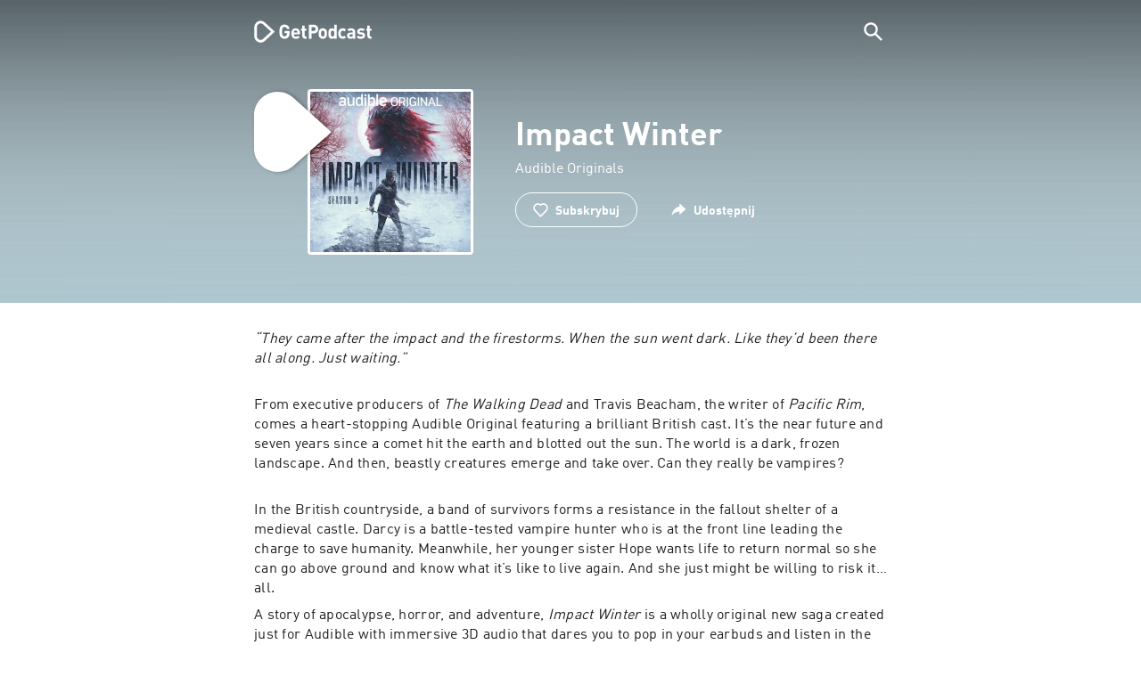

--- FILE ---
content_type: text/html; charset=utf-8
request_url: https://getpodcast.com/pl/podcast/impact-winter
body_size: 29139
content:
<!DOCTYPE html><html lang="pl"><head><meta name="next-font-preconnect" /><meta httpEquiv="X-UA-Compatible" content="IE=edge,chrome=1" /><meta name="viewport" content="width=device-width, initial-scale=1.0" /><meta charSet="utf-8" /><meta name="google" content="nopagereadaloud" /><link rel="shortcut icon" href="/assets/favicon.ico" /><link rel="apple-touch-icon" sizes="180x180" href="/assets/apple-touch-icon.png" /><link rel="icon" type="image/png" sizes="48x48" href="/assets/favicon-48x48.png" /><link rel="icon" type="image/png" sizes="32x32" href="/assets/favicon-32x32.png" /><link rel="icon" type="image/png" sizes="16x16" href="/assets/favicon-16x16.png" /><link rel="mask-icon" href="/assets/safari-pinned-tab.svg" color="#5bbad5" /><link rel="preload" href="/assets/fonts/DINWebPro.woff2" as="font" type="font/woff2" crossorigin /><link rel="preload" href="/assets/fonts/DINWebPro-Bold.woff2" as="font" type="font/woff2" crossorigin /><link rel="preload" href="/assets/images/square.png" as="image" /><meta name="msapplication-TileColor" content="#00aba9" /><meta name="google-site-verification" content="SPCausbI1cLetyY_iFCr3T2ZcAiEXhDcu_NFNeFCILE" /><script>
          window.startTime = Date.now();
          !function () { var e = function () { var e, t = "__tcfapiLocator", a = [], n = window; for (; n;) { try { if (n.frames[t]) { e = n; break } } catch (e) { } if (n === window.top) break; n = n.parent } e || (!function e() { var a = n.document, r = !!n.frames[t]; if (!r) if (a.body) { var i = a.createElement("iframe"); i.style.cssText = "display:none", i.name = t, a.body.appendChild(i) } else setTimeout(e, 5); return !r }(), n.__tcfapi = function () { for (var e, t = arguments.length, n = new Array(t), r = 0; r < t; r++)n[r] = arguments[r]; if (!n.length) return a; if ("setGdprApplies" === n[0]) n.length > 3 && 2 === parseInt(n[1], 10) && "boolean" == typeof n[3] && (e = n[3], "function" == typeof n[2] && n[2]("set", !0)); else if ("ping" === n[0]) { var i = { gdprApplies: e, cmpLoaded: !1, cmpStatus: "stub" }; "function" == typeof n[2] && n[2](i) } else a.push(n) }, n.addEventListener("message", (function (e) { var t = "string" == typeof e.data, a = {}; try { a = t ? JSON.parse(e.data) : e.data } catch (e) { } var n = a.__tcfapiCall; n && window.__tcfapi(n.command, n.version, (function (a, r) { var i = { __tcfapiReturn: { returnValue: a, success: r, callId: n.callId } }; t && (i = JSON.stringify(i)), e.source.postMessage(i, "*") }), n.parameter) }), !1)) }; "undefined" != typeof module ? module.exports = e : e() }();
          function UUID(){var x=(new Date).getTime();return"xxxxxxxx-xxxx-4xxx-yxxx-xxxxxxxxxxxx".replace(/[xy]/g,function(e){var t=(x+16*Math.random())%16|0;return x=Math.floor(x/16),("x"==e?t:3&t|8).toString(16)})}function setCookie(e,t,x){var n=new Date;n.setTime(n.getTime()+24*x*60*60*1e3);n="expires="+n.toUTCString();document.cookie=e+"="+t+";"+n+";path=/"}function readCookie(e){for(var t=e+"=",x=document.cookie.split(";"),n=0;n<x.length;n++){for(var o=x[n];" "==o.charAt(0);)o=o.substring(1,o.length);if(0==o.indexOf(t))return o.substring(t.length,o.length)}return null}var uuid,consentCookie=readCookie("authId");null===consentCookie&&setCookie("authId",uuid=UUID(),365);
          </script><script id="rnd_cmp" src="/assets/js/cmp/rnd.js?_=09112021" onLoad="initCMP()" async></script><script id="show-banner">
          function initCMP () {
              RND.CMP.initialize({
                debug: true,
                privacyLink: '/privacy-policy',
                privacyManagerId: 238149,
                languageDetection: true,
                allowedLanguages:  ['de', 'en', 'fr', 'es', 'pt', 'it', 'pl', 'da', 'sv'],
                fallbackLanguage: 'en',
                sp: {
                  config: {
                    baseEndpoint: 'https://cdn.privacy-mgmt.com'
                    ,propertyHref: 'https://getpodcast.com'
                  }
                }
              });
          }</script><style>
  a,abbr,acronym,address,applet,article,aside,audio,b,big,blockquote,body,canvas,caption,center,cite,code,dd,del,details,dfn,div,dl,dt,em,embed,fieldset,figcaption,figure,footer,form,h1,h2,h3,h4,h5,h6,header,hgroup,html,i,iframe,img,ins,kbd,label,legend,li,mark,menu,nav,object,ol,output,p,pre,q,ruby,s,samp,section,small,span,strike,strong,sub,summary,sup,table,tbody,td,tfoot,th,thead,time,tr,tt,u,ul,var,video{margin:0;padding:0;border:0;font-size:100%;vertical-align:baseline}:focus{outline:0}article,aside,details,figcaption,figure,footer,header,hgroup,menu,nav,section{display:block}body{line-height:1}ol,ul{list-style:none}blockquote,q{quotes:none}blockquote:after,blockquote:before,q:after,q:before{content:'';content:none}table{border-collapse:collapse;border-spacing:0}input[type=search]::-webkit-search-cancel-button,input[type=search]::-webkit-search-decoration,input[type=search]::-webkit-search-results-button,input[type=search]::-webkit-search-results-decoration{-webkit-appearance:none;-moz-appearance:none}input[type=search]{-webkit-appearance:none;-moz-appearance:none;-webkit-box-sizing:content-box;-moz-box-sizing:content-box;box-sizing:content-box}textarea{overflow:auto;vertical-align:top;resize:vertical}audio,canvas,video{display:inline-block;max-width:100%}audio:not([controls]){display:none;height:0}[hidden]{display:none}html{font-size:100%;-webkit-text-size-adjust:100%;-ms-text-size-adjust:100%}a:focus{outline:thin dotted}a:active,a:hover{outline:0}img{border:0;-ms-interpolation-mode:bicubic}figure{margin:0}form{margin:0}fieldset{border:1px solid silver;margin:0 2px;padding:.35em .625em .75em}legend{border:0;padding:0;white-space:normal}button,input,select,textarea{font-size:100%;margin:0;vertical-align:baseline}button,input{line-height:normal}button,select{text-transform:none}button,html input[type=button],input[type=reset],input[type=submit]{-webkit-appearance:button;cursor:pointer}button[disabled],html input[disabled]{cursor:default}input[type=checkbox],input[type=radio]{box-sizing:border-box;padding:0}input[type=search]{-webkit-appearance:textfield;-moz-box-sizing:content-box;-webkit-box-sizing:content-box;box-sizing:content-box}input[type=search]::-webkit-search-cancel-button,input[type=search]::-webkit-search-decoration{-webkit-appearance:none}button::-moz-focus-inner,input::-moz-focus-inner{border:0;padding:0}textarea{overflow:auto;vertical-align:top}table{border-collapse:collapse;border-spacing:0}button,html,input,select,textarea{color:#222}::-moz-selection{background:#b3d4fc;text-shadow:none}::selection{background:#b3d4fc;text-shadow:none}img{vertical-align:middle}fieldset{border:0;margin:0;padding:0}textarea{resize:vertical}.chromeframe{margin:.2em 0;background:#ccc;color:#000;padding:.2em 0}em{font-style:italic}strong{font-weight:700}*{box-sizing:border-box}

  @font-face {
    font-family: radio;
    src: local(
            '-apple-system,BlinkMacSystemFont,"Segoe UI",Roboto,"Helvetica Neue",Arial,sans-serif,"Apple Color Emoji","Segoe UI Emoji","Segoe UI Symbol","Noto Color Emoji"'
    ),
    url('/assets/fonts/DINWebPro.woff2') format('woff2');
    font-style: normal;
    font-weight: normal;
    font-display: swap;
    text-rendering: optimizeLegibility;
  }

  @font-face {
    font-family: radio;
    src: local(
            '-apple-system,BlinkMacSystemFont,"Segoe UI",Roboto,"Helvetica Neue",Arial,sans-serif,"Apple Color Emoji","Segoe UI Emoji","Segoe UI Symbol","Noto Color Emoji"'
    ),
    url('/assets/fonts/DINWebPro-Bold.woff2') format('woff2');
    font-style: normal;
    font-weight: bold;
    font-display: swap;
    text-rendering: optimizeLegibility;
  }

  body,
  input {
    font-family: radio;
    font-size: 14px;
    font-weight: normal;
    font-style: normal;
    font-stretch: normal;
    line-height: 1.43;
    letter-spacing: 0.25px;
    color: #1e1e1e;
    -webkit-overflow-scrolling: touch;
  }

  html,
  body {
    height: 100%;
    width: 100%;
  }

  .playbutton-stage {
    padding: 5px 0 0 5px;
  }
  .playbutton-stage .playbutton-styled {
    max-width: 70px !important;
  }
  .playbutton-stage .svgIcon svg {
    width: 70px;
    height: 70px;
  }

  .playbutton-cover {
    padding-left: 4px;
    padding-top: 4px;
  }
  .playbutton-cover .playbutton-styled {
    max-width: 50px !important;
  }
  .playbutton-cover .svgIcon svg {
    width: 50px;
    height: 50px;
  }

  .playbutton-sticky .playbutton-styled {
    max-width: 57px !important;
    
  }
  .playbutton-sticky .svgIcon svg {
    width: 57px;
    height: 57px;
  }
  
  @media (min-width: 768px) {
    .playbutton-sticky {
      padding-top: 4px;
    }
  }
  @media (max-width: 767px) {
    .playbutton-cover {
      padding-left: 2px;
      padding-top: 2px;
    }
    .playbutton-cover .playbutton-styled {
      max-width: 42px !important;
    }
    .playbutton-cover .svgIcon svg {
      width: 42px;
      height: 42px;
    }
    .playbutton-sticky .playbutton-styled {
      max-width: 40px !important;
    }
    .playbutton-sticky .svgIcon svg {
      width: 40px;
      height: 40px;
    } 
  }
</style><title>Impact Winter słuchaj podcastów online</title><meta name="description" content="Słuchaj Impact Winter podcastu bezpłatnie na GetPodcast. Zestawienie wszystkich podcastów. Odkrywaj online już teraz." /><meta name="robots" content="index,follow,max-snippet:-1,max-image-preview:large" /><meta property="og:url" content="https://getpodcast.com/pl/podcast/impact-winter" /><meta property="og:title" content="Impact Winter" /><meta property="og:description" content="Słuchaj Impact Winter na GetPodcast" /><meta property="og:type" content="website" /><meta property="og:site_name" content="GetPodcast" /><meta property="og:image" content="https://getpodcast.com/assets/images/splash/logo-1200x630.png" /><meta name="twitter:card" content="summary_large_image" /><meta name="twitter:title" content="Impact Winter" /><meta name="twitter:description" content="Słuchaj Impact Winter na GetPodcast" /><meta name="twitter:image" content="https://getpodcast.com/assets/images/splash/logo-1200x630.png" /><link rel="alternate" hrefLang="de-at" href="https://getpodcast.com/at/podcast/impact-winter" /><link rel="alternate" hrefLang="de-de" href="https://getpodcast.com/de/podcast/impact-winter" /><link rel="alternate" hrefLang="de" href="https://getpodcast.com/de/podcast/impact-winter" /><link rel="alternate" hrefLang="da" href="https://getpodcast.com/dk/podcast/impact-winter" /><link rel="alternate" hrefLang="es" href="https://getpodcast.com/es/podcast/impact-winter" /><link rel="alternate" hrefLang="fr" href="https://getpodcast.com/fr/podcast/impact-winter" /><link rel="alternate" hrefLang="en-gb" href="https://getpodcast.com/uk/podcast/impact-winter" /><link rel="alternate" hrefLang="it" href="https://getpodcast.com/it/podcast/impact-winter" /><link rel="alternate" hrefLang="pl" href="https://getpodcast.com/pl/podcast/impact-winter" /><link rel="alternate" hrefLang="pt" href="https://getpodcast.com/pt/podcast/impact-winter" /><link rel="alternate" hrefLang="sv" href="https://getpodcast.com/se/podcast/impact-winter" /><link rel="alternate" hrefLang="en-us" href="https://getpodcast.com/podcast/impact-winter" /><link rel="alternate" hrefLang="en" href="https://getpodcast.com/podcast/impact-winter" /><link rel="canonical" href="https://getpodcast.com/pl/podcast/impact-winter" /><link rel="preload" href="https://podcast-images-prod.radio-assets.com/300/impact-winter.jpeg?version=0f5f72ee8ac7b940586de3d99acf68c59086c1e3" as="image" /><meta name="next-head-count" content="45" /><noscript data-n-css></noscript><script defer noModule src="/_next/static/chunks/polyfills-5cd94c89d3acac5f.js"></script><script src="/_next/static/chunks/webpack-4a1853a56933a9c7.js" defer></script><script src="/_next/static/chunks/framework-4cc980c1fc92f87d.js" defer></script><script src="/_next/static/chunks/main-07181bb3a1035316.js" defer></script><script src="/_next/static/chunks/pages/_app-97dd806ad24fd392.js" defer></script><script src="/_next/static/chunks/29107295-a2d0c8e72019a3ed.js" defer></script><script src="/_next/static/chunks/858-34a49e26c029909d.js" defer></script><script src="/_next/static/chunks/641-daa966751dca1081.js" defer></script><script src="/_next/static/chunks/pages/podcast/%5Bpodcast%5D-8c0d2ffdfff6c5f4.js" defer></script><script src="/_next/static/TLVfm-ZRIW0FvGABBmXx5/_buildManifest.js" defer></script><script src="/_next/static/TLVfm-ZRIW0FvGABBmXx5/_ssgManifest.js" defer></script><script src="/_next/static/TLVfm-ZRIW0FvGABBmXx5/_middlewareManifest.js" defer></script><style id="__jsx-2850323686">#nprogress{pointer-events:none;}#nprogress .bar{background:#64e646;position:fixed;z-index:9999;top:0;left:0;width:100%;height:2px;}#nprogress .peg{display:block;position:absolute;right:0px;width:100px;height:100%;box-shadow:0 0 10px #64e646,0 0 5px #64e646;opacity:1;-webkit-transform:rotate(3deg) translate(0px,-4px);-ms-transform:rotate(3deg) translate(0px,-4px);-webkit-transform:rotate(3deg) translate(0px,-4px);-ms-transform:rotate(3deg) translate(0px,-4px);transform:rotate(3deg) translate(0px,-4px);}#nprogress .spinner{display:block;position:fixed;z-index:1031;top:15px;right:15px;}#nprogress .spinner-icon{width:18px;height:18px;box-sizing:border-box;border:solid 2px transparent;border-top-color:#64e646;border-left-color:#64e646;border-radius:50%;-webkit-animation:nprogresss-spinner 400ms linear infinite;-webkit-animation:nprogress-spinner 400ms linear infinite;animation:nprogress-spinner 400ms linear infinite;}.nprogress-custom-parent{overflow:hidden;position:relative;}.nprogress-custom-parent #nprogress .spinner,.nprogress-custom-parent #nprogress .bar{position:absolute;}@-webkit-keyframes nprogress-spinner{0%{-webkit-transform:rotate(0deg);}100%{-webkit-transform:rotate(360deg);}}@-webkit-keyframes nprogress-spinner{0%{-webkit-transform:rotate(0deg);-ms-transform:rotate(0deg);transform:rotate(0deg);}100%{-webkit-transform:rotate(360deg);-ms-transform:rotate(360deg);transform:rotate(360deg);}}@keyframes nprogress-spinner{0%{-webkit-transform:rotate(0deg);-ms-transform:rotate(0deg);transform:rotate(0deg);}100%{-webkit-transform:rotate(360deg);-ms-transform:rotate(360deg);transform:rotate(360deg);}}</style><style data-styled data-styled-version="5.3.3">.iFtXGS{width:106px;vertical-align:middle;position:relative;}/*!sc*/
.iFtXGS path#icon{fill:#FFFFFF;}/*!sc*/
.iFtXGS path#text{fill:#FFFFFF;}/*!sc*/
@media (min-width:768px){.iFtXGS{width:132px;}}/*!sc*/
.ktXSIt{width:106px;vertical-align:middle;position:relative;}/*!sc*/
.ktXSIt path#icon{fill:#64E646;}/*!sc*/
.ktXSIt path#text{fill:#1E1E1E;}/*!sc*/
@media (min-width:768px){.ktXSIt{width:132px;}}/*!sc*/
data-styled.g1[id="Logo__SVG-sc-kn26s8-0"]{content:"iFtXGS,ktXSIt,"}/*!sc*/
.bwiwIZ{width:28px;height:28px;vertical-align:middle;outline:none;}/*!sc*/
.bwiwIZ:active{outline:none;}/*!sc*/
data-styled.g2[id="Icon__SVG-sc-pqbdkr-0"]{content:"bwiwIZ,"}/*!sc*/
.fryuta{-webkit-user-select:none;-moz-user-select:none;-ms-user-select:none;user-select:none;cursor:pointer;z-index:10;}/*!sc*/
.fryuta #close,.fryuta #search{stroke:#FFFFFF;}/*!sc*/
@media (min-width:768px){.fryuta{width:30px;height:30px;}}/*!sc*/
data-styled.g4[id="NavigationSearch__StyledIcon-sc-9nolk2-0"]{content:"fryuta,"}/*!sc*/
.fajCMX{position:relative;}/*!sc*/
data-styled.g6[id="NavigationSearch__Wrapper-sc-9nolk2-2"]{content:"fajCMX,"}/*!sc*/
.WWFqg{-webkit-transition:all ease-out 0.15s;transition:all ease-out 0.15s;display:-webkit-inline-box;display:-webkit-inline-flex;display:-ms-inline-flexbox;display:inline-flex;position:relative;padding-left:4px;z-index:9;}/*!sc*/
@media (min-width:768px){.WWFqg{height:30px;}}/*!sc*/
data-styled.g7[id="NavigationSearch__ButtonWrapper-sc-9nolk2-3"]{content:"WWFqg,"}/*!sc*/
.jVgKCw{display:-webkit-box;display:-webkit-flex;display:-ms-flexbox;display:flex;-webkit-align-items:center;-webkit-box-align:center;-ms-flex-align:center;align-items:center;}/*!sc*/
data-styled.g9[id="NavigationSearch__NoForm-sc-9nolk2-5"]{content:"jVgKCw,"}/*!sc*/
.eJcxag{max-width:710px;margin:0 auto;width:100%;}/*!sc*/
data-styled.g10[id="components__PageWrapper-sc-1nvrcl0-0"]{content:"eJcxag,"}/*!sc*/
.bYgKjR{-webkit-user-select:none;-moz-user-select:none;-ms-user-select:none;user-select:none;-webkit-backface-visibility:hidden;backface-visibility:hidden;-webkit-tap-highlight-color:transparent;-webkit-transition:all ease-out 0.15s;transition:all ease-out 0.15s;background-color:transparent;position:fixed;padding:0 20px;width:100%;height:60px;line-height:60px;z-index:1000;box-shadow:none;}/*!sc*/
@media (min-width:768px){.bYgKjR{height:70px;line-height:70px;}}/*!sc*/
data-styled.g12[id="Navigation__Wrapper-sc-uvqu1e-0"]{content:"bYgKjR,"}/*!sc*/
.gAMANT{margin:0 auto;width:100%;display:grid;grid-template-columns:106px auto;grid-template-rows:100%;grid-template-areas:logo . search;-webkit-align-items:center;-webkit-box-align:center;-ms-flex-align:center;align-items:center;}/*!sc*/
data-styled.g13[id="Navigation__Inner-sc-uvqu1e-1"]{content:"gAMANT,"}/*!sc*/
.gcGHxD{justify-self:end;top:1px;}/*!sc*/
data-styled.g14[id="Navigation__StyledSearch-sc-uvqu1e-2"]{content:"gcGHxD,"}/*!sc*/
.crfOsF:hover,.crfOsF:active,.crfOsF:focus{outline:0;}/*!sc*/
data-styled.g15[id="Navigation__LogoLink-sc-uvqu1e-3"]{content:"crfOsF,"}/*!sc*/
.irApzb{width:18px;height:18px;background-size:18px 18px;background-repeat:no-repeat;background-position:center;background-image:url( /assets/images/flags/pl@1x.png );}/*!sc*/
@media (-webkit-min-device-pixel-ratio:2), ( min--moz-device-pixel-ratio:2), ( -o-min-device-pixel-ratio:2/1), ( min-device-pixel-ratio:2), ( min-resolution:192dpi), ( min-resolution:2dppx){.irApzb{background-image:url( /assets/images/flags/pl@2x.png );}}/*!sc*/
@media (-webkit-min-device-pixel-ratio:3), ( min--moz-device-pixel-ratio:3), ( -o-min-device-pixel-ratio:3/1), ( min-device-pixel-ratio:3), ( min-resolution:384dpi), ( min-resolution:3dppx){.irApzb{background-image:url( /assets/images/flags/pl@3x.png);}}/*!sc*/
data-styled.g16[id="CountryIcon-sc-1mwhrcq-0"]{content:"irApzb,"}/*!sc*/
.ktyzes{display:inline-block;text-align:center;-webkit-text-decoration:none;text-decoration:none;position:relative;z-index:0;padding-left:23px;}/*!sc*/
data-styled.g17[id="LanguagePicker__Label-sc-1kxex54-0"]{content:"ktyzes,"}/*!sc*/
.gwscSw{position:absolute;width:18px;height:18px;left:0;top:0;}/*!sc*/
data-styled.g18[id="LanguagePicker__StyledCountryIcon-sc-1kxex54-1"]{content:"gwscSw,"}/*!sc*/
.lpiikl{width:14px;height:14px;z-index:0;-webkit-transform:rotate(-90deg);-ms-transform:rotate(-90deg);transform:rotate(-90deg);position:relative;margin-left:5px;top:2px;}/*!sc*/
data-styled.g19[id="LanguagePicker__StyledChevron-sc-1kxex54-2"]{content:"lpiikl,"}/*!sc*/
.dcraAT{text-align:center;-webkit-text-decoration:none;text-decoration:none;color:#1E1E1E;-webkit-user-select:none;-moz-user-select:none;-ms-user-select:none;user-select:none;-webkit-tap-highlight-color:transparent;}/*!sc*/
.dcraAT:hover,.dcraAT:active,.dcraAT:focus{outline:0;}/*!sc*/
data-styled.g20[id="LanguagePicker__StyledLink-sc-1kxex54-3"]{content:"dcraAT,"}/*!sc*/
.hfrvzp{display:none;}/*!sc*/
@media (min-width:768px){.hfrvzp{display:inline-block;}}/*!sc*/
.fRrCPG{display:inline-block;}/*!sc*/
@media (min-width:768px){.fRrCPG{display:inline-block;}}/*!sc*/
data-styled.g21[id="AppLink__LinkApp-sc-54x8rf-0"]{content:"hfrvzp,fRrCPG,"}/*!sc*/
.hTgDSs{display:block;width:100%;text-align:center;}/*!sc*/
@media (min-width:768px){.hTgDSs{display:inherit;width:auto;padding-right:0;text-align:left;-webkit-box-pack:center;-webkit-justify-content:center;-ms-flex-pack:center;justify-content:center;-webkit-align-items:center;-webkit-box-align:center;-ms-flex-align:center;align-items:center;}.hTgDSs .AppLink-sc-54x8rf-2:first-child{margin-right:10px;}}/*!sc*/
data-styled.g24[id="AppLinks__Wrapper-sc-qg55x-0"]{content:"hTgDSs,"}/*!sc*/
.kuCzjq{-webkit-flex-shrink:0;-ms-flex-negative:0;flex-shrink:0;padding:50px 20px 90px 20px;background-color:rgba(240,240,240,0.6);}/*!sc*/
@media (min-width:768px){.kuCzjq{padding:50px 20px 110px 20px;}}/*!sc*/
data-styled.g25[id="Footer__Wrapper-sc-1hapenx-0"]{content:"kuCzjq,"}/*!sc*/
.HPTmn{font-size:16px;font-weight:bold;font-style:normal;font-stretch:normal;line-height:1.38;-webkit-letter-spacing:0.28px;-moz-letter-spacing:0.28px;-ms-letter-spacing:0.28px;letter-spacing:0.28px;text-align:center;}/*!sc*/
data-styled.g28[id="Footer__Main-sc-1hapenx-3"]{content:"HPTmn,"}/*!sc*/
.hKOoUz{font-weight:normal;}/*!sc*/
data-styled.g29[id="Footer__Secondary-sc-1hapenx-4"]{content:"hKOoUz,"}/*!sc*/
.voMYQ{position:relative;text-align:center;white-space:nowrap;}/*!sc*/
data-styled.g30[id="Footer__LinkItem-sc-1hapenx-5"]{content:"voMYQ,"}/*!sc*/
.eHHIBo{display:-webkit-box;display:-webkit-flex;display:-ms-flexbox;display:flex;-webkit-flex-wrap:wrap;-ms-flex-wrap:wrap;flex-wrap:wrap;width:100%;margin:50px auto;padding:0 5px;-webkit-box-pack:center;-webkit-justify-content:center;-ms-flex-pack:center;justify-content:center;}/*!sc*/
.eHHIBo .Footer__LinkItem-sc-1hapenx-5{padding:5px 10px;}/*!sc*/
@media (min-width:768px){.eHHIBo{margin:0 auto 0 0;width:auto;padding:0 0 0 5px;}.eHHIBo .Footer__LinkItem-sc-1hapenx-5{padding:0;}}/*!sc*/
data-styled.g31[id="Footer__Links-sc-1hapenx-6"]{content:"eHHIBo,"}/*!sc*/
.hvskIS{text-align:center;-webkit-text-decoration:none;text-decoration:none;color:#1E1E1E;-webkit-user-select:none;-moz-user-select:none;-ms-user-select:none;user-select:none;-webkit-tap-highlight-color:transparent;}/*!sc*/
.hvskIS:hover,.hvskIS:active,.hvskIS:focus{outline:0;}/*!sc*/
@media (min-width:768px){.hvskIS{margin-right:20px;}}/*!sc*/
data-styled.g32[id="Footer__StyledLink-sc-1hapenx-7"]{content:"hvskIS,"}/*!sc*/
.hChjHW{margin:0;padding:0;background:transparent;border:none;text-align:center;-webkit-text-decoration:none;text-decoration:none;font-size:inherit;font-family:inherit;color:#1E1E1E;-webkit-user-select:none;-moz-user-select:none;-ms-user-select:none;user-select:none;-webkit-tap-highlight-color:transparent;}/*!sc*/
.hChjHW:hover,.hChjHW:active,.hChjHW:focus{outline:0;}/*!sc*/
@media (min-width:768px){.hChjHW{margin-right:20px;}}/*!sc*/
data-styled.g33[id="Footer__StyledLinkLikeButton-sc-1hapenx-8"]{content:"hChjHW,"}/*!sc*/
.eaaKzR{display:-webkit-box;display:-webkit-flex;display:-ms-flexbox;display:flex;padding:0 5px;width:100%;-webkit-align-items:flex-end;-webkit-box-align:flex-end;-ms-flex-align:flex-end;align-items:flex-end;-webkit-box-pack:justify;-webkit-justify-content:space-between;-ms-flex-pack:justify;justify-content:space-between;}/*!sc*/
@media (min-width:768px){.eaaKzR{max-width:240px;margin:0 auto;padding:0 5px 0 20px;}}/*!sc*/
data-styled.g34[id="Footer__Legal-sc-1hapenx-9"]{content:"eaaKzR,"}/*!sc*/
.QJCCy{white-space:nowrap;text-align:center;-webkit-text-decoration:none;text-decoration:none;color:#1E1E1E;padding-right:20px;-webkit-user-select:none;-moz-user-select:none;-ms-user-select:none;user-select:none;-webkit-tap-highlight-color:transparent;}/*!sc*/
.QJCCy:hover,.QJCCy:active,.QJCCy:focus{outline:0;}/*!sc*/
data-styled.g35[id="Footer__Copyright-sc-1hapenx-10"]{content:"QJCCy,"}/*!sc*/
@media (min-width:768px){.bNufPO{display:-webkit-box;display:-webkit-flex;display:-ms-flexbox;display:flex;-webkit-align-items:flex-end;-webkit-box-align:flex-end;-ms-flex-align:flex-end;align-items:flex-end;-webkit-box-pack:justify;-webkit-justify-content:space-between;-ms-flex-pack:justify;justify-content:space-between;margin-top:40px;}}/*!sc*/
data-styled.g37[id="Footer__FooterLinks-sc-1hapenx-12"]{content:"bNufPO,"}/*!sc*/
.kFxaEa{text-align:center;padding-top:45px;}/*!sc*/
data-styled.g38[id="Footer__StyledAppLinks-sc-1hapenx-13"]{content:"kFxaEa,"}/*!sc*/
.hcePJY{margin-top:25px;}/*!sc*/
@media (min-width:768px){.hcePJY{margin-top:0;}}/*!sc*/
data-styled.g39[id="Logo__LogoContainer-sc-1zms5r-0"]{content:"hcePJY,"}/*!sc*/
.kHxrAE{min-height:100%;position:relative;}/*!sc*/
data-styled.g47[id="Page__Wrapper-sc-1ch93uo-0"]{content:"kHxrAE,"}/*!sc*/
.fzXDGp{min-height:100vh;display:-webkit-box;display:-webkit-flex;display:-ms-flexbox;display:flex;-webkit-flex-direction:column;-ms-flex-direction:column;flex-direction:column;-webkit-align-items:stretch;-webkit-box-align:stretch;-ms-flex-align:stretch;align-items:stretch;}/*!sc*/
data-styled.g48[id="Page-sc-1ch93uo-1"]{content:"fzXDGp,"}/*!sc*/
.ehtDuQ{-webkit-box-flex:1;-webkit-flex-grow:1;-ms-flex-positive:1;flex-grow:1;}/*!sc*/
data-styled.g49[id="Page__Main-sc-1ch93uo-2"]{content:"ehtDuQ,"}/*!sc*/
.iKbVVI:hover{-webkit-filter:drop-shadow(0 0 4px rgba(0,0,0,0.5));-webkit-filter:drop-shadow(0 0 4px rgba(0,0,0,0.5));filter:drop-shadow(0 0 4px rgba(0,0,0,0.5));}/*!sc*/
.iKbVVI:active{-webkit-filter:drop-shadow(0 0 4px rgba(0,0,0,1));-webkit-filter:drop-shadow(0 0 4px rgba(0,0,0,1));filter:drop-shadow(0 0 4px rgba(0,0,0,1));}/*!sc*/
@supports (-webkit-overflow-scrolling:touch){.iKbVVI:hover,.iKbVVI:active{-webkit-filter:none;-webkit-filter:none;filter:none;}}/*!sc*/
.iKbVVI .playbutton-styled{-webkit-animation:2s linear infinite svg-animation;animation:2s linear infinite svg-animation;fill:none;max-width:40px;}/*!sc*/
.iKbVVI > svg circle{display:block;fill:none;stroke:white;stroke-linecap:round;stroke-width:10px;}/*!sc*/
@media all and (-ms-high-contrast:none){.iKbVVI > svg circle{stroke-width:0;}}/*!sc*/
.iKbVVI > svg circle.animated{-webkit-animation:1.4s ease-in-out infinite both circle-animation;animation:1.4s ease-in-out infinite both circle-animation;stroke-dasharray:283;stroke-dashoffset:280;-webkit-transform-origin:50% 50%;-ms-transform-origin:50% 50%;transform-origin:50% 50%;}/*!sc*/
@-webkit-keyframes svg-animation{0%{-webkit-transform:rotateZ(0deg);-ms-transform:rotateZ(0deg);transform:rotateZ(0deg);}100%{-webkit-transform:rotateZ(360deg);-ms-transform:rotateZ(360deg);transform:rotateZ(360deg);}}/*!sc*/
@keyframes svg-animation{0%{-webkit-transform:rotateZ(0deg);-ms-transform:rotateZ(0deg);transform:rotateZ(0deg);}100%{-webkit-transform:rotateZ(360deg);-ms-transform:rotateZ(360deg);transform:rotateZ(360deg);}}/*!sc*/
@-webkit-keyframes circle-animation{0%,25%{stroke-dashoffset:280;-webkit-transform:rotate(0);-ms-transform:rotate(0);transform:rotate(0);}50%,75%{stroke-dashoffset:75;-webkit-transform:rotate(45deg);-ms-transform:rotate(45deg);transform:rotate(45deg);}100%{stroke-dashoffset:280;-webkit-transform:rotate(360deg);-ms-transform:rotate(360deg);transform:rotate(360deg);}}/*!sc*/
@keyframes circle-animation{0%,25%{stroke-dashoffset:280;-webkit-transform:rotate(0);-ms-transform:rotate(0);transform:rotate(0);}50%,75%{stroke-dashoffset:75;-webkit-transform:rotate(45deg);-ms-transform:rotate(45deg);transform:rotate(45deg);}100%{stroke-dashoffset:280;-webkit-transform:rotate(360deg);-ms-transform:rotate(360deg);transform:rotate(360deg);}}/*!sc*/
data-styled.g50[id="Toggle-sc-vfpwvg-0"]{content:"iKbVVI,"}/*!sc*/
.hqfHcW{width:100%;height:auto;border-radius:4px;background-size:cover;background-position:top center;background-repeat:no-repeat;background-color:#f0f0f0;box-shadow:0 0 10px 0 rgba(0,0,0,0);-webkit-transition:box-shadow linear 0.1s;transition:box-shadow linear 0.1s;position:relative;background-image:url("https://podcast-images-prod.radio-assets.com/300/impact-winter.jpeg?version=0f5f72ee8ac7b940586de3d99acf68c59086c1e3");}/*!sc*/
.ialYGk{width:100%;height:auto;border-radius:4px;background-size:cover;background-position:top center;background-repeat:no-repeat;background-color:#f0f0f0;box-shadow:0 0 10px 0 rgba(0,0,0,0);-webkit-transition:box-shadow linear 0.1s;transition:box-shadow linear 0.1s;position:relative;}/*!sc*/
data-styled.g52[id="Cover__CoverImage-sc-8sp4zu-1"]{content:"hqfHcW,ialYGk,"}/*!sc*/
.lhSQxY{width:100%;border-radius:4px;position:relative;-webkit-transition:box-shadow linear 0.1s;transition:box-shadow linear 0.1s;border:solid 3px #ffffff;}/*!sc*/
.lhSQxY .Cover__CoverImage-sc-8sp4zu-1{border-radius:0;}/*!sc*/
.zuTsf{width:100%;border-radius:4px;position:relative;-webkit-transition:box-shadow linear 0.1s;transition:box-shadow linear 0.1s;}/*!sc*/
data-styled.g53[id="Cover__CoverWrapper-sc-8sp4zu-2"]{content:"lhSQxY,zuTsf,"}/*!sc*/
.dpHJdL{background-color:#aec6cf;background-image:url(/assets/images/overlay/header.png);background-size:100% 100%;min-height:380px;padding-top:74px;padding-bottom:30px;-webkit-transition:background linear 0.5s;transition:background linear 0.5s;}/*!sc*/
@media (min-width:768px){.dpHJdL{min-height:340px;padding-top:100px;padding-bottom:30px;}}/*!sc*/
data-styled.g68[id="StageWrapper__Wrapper-sc-1qxjyh3-0"]{content:"dpHJdL,"}/*!sc*/
.bSBTOJ{margin-bottom:40px;position:relative;word-wrap:break-word;display:-webkit-box;-webkit-line-clamp:5;-webkit-box-orient:vertical;overflow:hidden;white-space:pre-wrap;}/*!sc*/
@media (min-width:768px){.bSBTOJ{-webkit-line-clamp:4;font-size:16px;line-height:1.38;-webkit-letter-spacing:0.28px;-moz-letter-spacing:0.28px;-ms-letter-spacing:0.28px;letter-spacing:0.28px;}}/*!sc*/
.bSBTOJ a{color:#1E1E1E;-webkit-transition:color linear .1s;transition:color linear .1s;}/*!sc*/
.bSBTOJ a:visited{color:#1E1E1E;}/*!sc*/
.bSBTOJ a:hover,.bSBTOJ a:active{color:#64E646;}/*!sc*/
.bSBTOJ p,.bSBTOJ ul,.bSBTOJ ol{margin-top:15px;margin-bottom:15px;}/*!sc*/
.bSBTOJ ul,.bSBTOJ ol{list-style-type:disc;list-style-position:inside;}/*!sc*/
.bSBTOJ ul li,.bSBTOJ ol li{padding-left:10px;}/*!sc*/
.bSBTOJ > :first-child{margin-top:0px;}/*!sc*/
.bSBTOJ > :last-child{margin-bottom:0px;}/*!sc*/
.bSBTOJ .loadingLines{margin-bottom:50px;}/*!sc*/
data-styled.g70[id="DescriptionContent-sc-5yqs0z-0"]{content:"bSBTOJ,"}/*!sc*/
.dtdxnF{-webkit-user-select:none;-moz-user-select:none;-ms-user-select:none;user-select:none;-webkit-tap-highlight-color:transparent;cursor:pointer;width:45px;height:45px;}/*!sc*/
.dtdxnF:hover,.dtdxnF:active,.dtdxnF:focus{outline:0;}/*!sc*/
@media (min-width:768px){.dtdxnF{width:57px;height:57px;}}/*!sc*/
data-styled.g75[id="EpisodeCover__ToggleButton-sc-qskan5-0"]{content:"dtdxnF,"}/*!sc*/
.dLfvcZ{position:absolute;width:100%;height:100%;z-index:100;display:-webkit-box;display:-webkit-flex;display:-ms-flexbox;display:flex;-webkit-box-pack:center;-webkit-justify-content:center;-ms-flex-pack:center;justify-content:center;-webkit-align-items:center;-webkit-box-align:center;-ms-flex-align:center;align-items:center;cursor:pointer;border-radius:4px;-webkit-transition:all linear 0.2s;transition:all linear 0.2s;}/*!sc*/
data-styled.g76[id="EpisodeCover__CoverButton-sc-qskan5-1"]{content:"dLfvcZ,"}/*!sc*/
.iRQdbT{width:100%;height:100%;}/*!sc*/
data-styled.g78[id="EpisodeListItem__Visual-sc-1ofbbx7-0"]{content:"iRQdbT,"}/*!sc*/
.gRFRIp{display:-webkit-box;display:-webkit-flex;display:-ms-flexbox;display:flex;padding-top:3px;}/*!sc*/
@media (min-width:768px){.gRFRIp{padding-top:1px;}}/*!sc*/
data-styled.g79[id="EpisodeListItem__Text-sc-1ofbbx7-1"]{content:"gRFRIp,"}/*!sc*/
.gyzhSv{font-size:16px;font-weight:bold;font-style:normal;font-stretch:normal;line-height:1.4;-webkit-letter-spacing:normal;-moz-letter-spacing:normal;-ms-letter-spacing:normal;letter-spacing:normal;text-align:left;color:#1E1E1E;}/*!sc*/
data-styled.g80[id="EpisodeListItem__EpisodeName-sc-1ofbbx7-2"]{content:"gyzhSv,"}/*!sc*/
.eRcJhA{word-break:break-word;line-height:1.4;cursor:pointer;color:#000;display:-webkit-box;-webkit-line-clamp:10;-webkit-box-orient:vertical;overflow:hidden;max-width:100%;}/*!sc*/
@media (min-width:768px){.eRcJhA{font-size:16px;line-height:1.4;-webkit-line-clamp:4;}}/*!sc*/
.eRcJhA a{color:#1E1E1E;-webkit-transition:color linear .1s;transition:color linear .1s;}/*!sc*/
.eRcJhA a:visited{color:#1E1E1E;}/*!sc*/
.eRcJhA a:hover,.eRcJhA a:active{color:#64E646;}/*!sc*/
.eRcJhA p,.eRcJhA ul,.eRcJhA ol{margin-top:15px;margin-bottom:15px;}/*!sc*/
.eRcJhA ul,.eRcJhA ol{list-style-type:disc;list-style-position:inside;}/*!sc*/
.eRcJhA ul li,.eRcJhA ol li{padding-left:10px;}/*!sc*/
.eRcJhA > :first-child{margin-top:0px;}/*!sc*/
.eRcJhA > :last-child{margin-bottom:0px;}/*!sc*/
.eRcJhA .loadingLines{margin-bottom:50px;}/*!sc*/
data-styled.g81[id="EpisodeListItem__EpisodeDescription-sc-1ofbbx7-3"]{content:"eRcJhA,"}/*!sc*/
.hOLcyk{display:-webkit-box;display:-webkit-flex;display:-ms-flexbox;display:flex;}/*!sc*/
data-styled.g82[id="EpisodeListItem__EpisodeMetaList-sc-1ofbbx7-4"]{content:"hOLcyk,"}/*!sc*/
.hBjlcE{font-size:16px;font-weight:bold;font-style:normal;font-stretch:normal;line-height:1.4;-webkit-letter-spacing:normal;-moz-letter-spacing:normal;-ms-letter-spacing:normal;letter-spacing:normal;text-align:left;color:#1E1E1E;color:#989898;margin-right:10px;}/*!sc*/
data-styled.g83[id="EpisodeListItem__EpisodeMeta-sc-1ofbbx7-5"]{content:"hBjlcE,"}/*!sc*/
.etryi{-webkit-user-select:none;-moz-user-select:none;-ms-user-select:none;user-select:none;-webkit-tap-highlight-color:transparent;display:inline-block;-webkit-text-decoration:none;text-decoration:none;}/*!sc*/
.etryi:hover,.etryi:active,.etryi:focus{outline:0;}/*!sc*/
data-styled.g84[id="EpisodeListItem__EpisodeLink-sc-1ofbbx7-6"]{content:"etryi,"}/*!sc*/
.cjRilX{display:grid;grid-template-columns:80px auto;grid-column-gap:20px;margin-bottom:30px;-webkit-align-items:center;-webkit-box-align:center;-ms-flex-align:center;align-items:center;justify-items:start;}/*!sc*/
@media (min-width:768px){.cjRilX{grid-template-columns:100px auto;grid-column-gap:30px;}}/*!sc*/
.cjRilX:hover .EpisodeCover-sc-qskan5-2{box-shadow:0 0 10px 0 rgba(0,0,0,0.5);}/*!sc*/
.cjRilX:active .EpisodeCover-sc-qskan5-2{box-shadow:0 0 10px 0 #000000;}/*!sc*/
data-styled.g85[id="EpisodeListItem__Wrapper-sc-1ofbbx7-7"]{content:"cjRilX,"}/*!sc*/
.hEiCcl{border-radius:4px;border:solid 1px #1e1e1e;padding:20px 20px 20px 20px;margin-bottom:40px;}/*!sc*/
@media (min-width:768px){.hEiCcl{padding:30px 30px 30px 30px;margin-top:20px;margin-bottom:35px;}}/*!sc*/
data-styled.g86[id="EpisodeList__Wrapper-sc-7k8d2n-0"]{content:"hEiCcl,"}/*!sc*/
.ddkvFf{text-align:left;}/*!sc*/
@media (min-width:768px){.ddkvFf{font-size:16px;line-height:1.5;-webkit-letter-spacing:normal;-moz-letter-spacing:normal;-ms-letter-spacing:normal;letter-spacing:normal;}}/*!sc*/
data-styled.g87[id="EpisodeList__Paragraph-sc-7k8d2n-1"]{content:"ddkvFf,"}/*!sc*/
.dOuPOs{height:28px;top:3px;left:0;position:absolute;-webkit-filter:drop-shadow(2px 0 2px rgba(0,0,0,0.3));-webkit-filter:drop-shadow(2px 0 2px rgba(0,0,0,0.3));filter:drop-shadow(2px 0 2px rgba(0,0,0,0.3));}/*!sc*/
.dOuPOs path{fill:#64E646;}/*!sc*/
@media (min-width:768px){.dOuPOs{height:38px;}}/*!sc*/
data-styled.g88[id="EpisodeList__StyledBubble-sc-7k8d2n-2"]{content:"dOuPOs,"}/*!sc*/
.fdFzRy{display:-webkit-box;display:-webkit-flex;display:-ms-flexbox;display:flex;}/*!sc*/
data-styled.g89[id="EpisodeList__Content-sc-7k8d2n-3"]{content:"fdFzRy,"}/*!sc*/
.hnTEWy{padding-right:16px;padding-left:18px;position:relative;}/*!sc*/
.hnTEWy .Cover__CoverWrapper-sc-8sp4zu-2{width:62px;height:62px;}/*!sc*/
@media (min-width:768px){.hnTEWy{padding-left:24px;padding-right:25px;}.hnTEWy .Cover__CoverWrapper-sc-8sp4zu-2{width:86px;height:86px;}}/*!sc*/
data-styled.g90[id="EpisodeList__Visual-sc-7k8d2n-4"]{content:"hnTEWy,"}/*!sc*/
.gKbRrO{padding-top:4px;text-align:right;}/*!sc*/
data-styled.g91[id="EpisodeList__Text-sc-7k8d2n-5"]{content:"gKbRrO,"}/*!sc*/
.jxdKgy{text-align:right;padding:15px 0 0 0;}/*!sc*/
@media (min-width:768px){.jxdKgy{display:-webkit-box;display:-webkit-flex;display:-ms-flexbox;display:flex;-webkit-box-pack:justify;-webkit-justify-content:space-between;-ms-flex-pack:justify;justify-content:space-between;-webkit-align-items:center;-webkit-box-align:center;-ms-flex-align:center;align-items:center;}}/*!sc*/
data-styled.g92[id="EpisodeList__Footer-sc-7k8d2n-6"]{content:"jxdKgy,"}/*!sc*/
.cskNzI{font-size:24px;font-weight:bold;font-style:normal;font-stretch:normal;line-height:1.33;-webkit-letter-spacing:normal;-moz-letter-spacing:normal;-ms-letter-spacing:normal;letter-spacing:normal;text-align:center;color:#1E1E1E;}/*!sc*/
@media (min-width:768px){.cskNzI{font-size:36px;line-height:1.17;}}/*!sc*/
data-styled.g93[id="Headline-sc-vutl6b-0"]{content:"cskNzI,"}/*!sc*/
.GgwXQ{font-size:16px;text-align:left;}/*!sc*/
data-styled.g94[id="Headline__HeadlineSmall-sc-vutl6b-1"]{content:"GgwXQ,"}/*!sc*/
.jQImDU{margin-bottom:30px;}/*!sc*/
@media (min-width:768px){.jQImDU{font-size:18px;line-height:1.33;}}/*!sc*/
data-styled.g96[id="EpisodeCollection__Title-sc-2kw65r-1"]{content:"jQImDU,"}/*!sc*/
.diKkok{padding:3px 30px 0 30px;display:inline-block;border-radius:24px;line-height:32px;font-style:normal;font-stretch:normal;-webkit-letter-spacing:normal;-moz-letter-spacing:normal;-ms-letter-spacing:normal;letter-spacing:normal;-webkit-font-smoothing:antialiased;-moz-osx-font-smoothing:grayscale;}/*!sc*/
data-styled.g97[id="Button__Inner-sc-1xnxnyo-0"]{content:"diKkok,"}/*!sc*/
.jbwdfX{cursor:pointer;font-weight:bold;font-style:normal;font-stretch:normal;-webkit-letter-spacing:0.28px;-moz-letter-spacing:0.28px;-ms-letter-spacing:0.28px;letter-spacing:0.28px;text-align:center;-webkit-user-select:none;-moz-user-select:none;-ms-user-select:none;user-select:none;color:#ffffff;display:inline-block;border-radius:24px;background-color:transparent;opacity:1;-webkit-user-select:none;-moz-user-select:none;-ms-user-select:none;user-select:none;-webkit-tap-highlight-color:transparent;}/*!sc*/
.jbwdfX:hover,.jbwdfX:active,.jbwdfX:focus{outline:0;}/*!sc*/
.jzslzn{cursor:pointer;font-weight:bold;font-style:normal;font-stretch:normal;-webkit-letter-spacing:0.28px;-moz-letter-spacing:0.28px;-ms-letter-spacing:0.28px;letter-spacing:0.28px;text-align:center;-webkit-user-select:none;-moz-user-select:none;-ms-user-select:none;user-select:none;color:#1e1e1e;display:inline-block;border-radius:24px;background-color:transparent;opacity:1;-webkit-user-select:none;-moz-user-select:none;-ms-user-select:none;user-select:none;-webkit-tap-highlight-color:transparent;}/*!sc*/
.jzslzn:hover,.jzslzn:active,.jzslzn:focus{outline:0;}/*!sc*/
data-styled.g98[id="Button__WrapperNaked-sc-1xnxnyo-1"]{content:"jbwdfX,jzslzn,"}/*!sc*/
.icurFG{border:solid 1px #ffffff;background-color:transparent;}/*!sc*/
.icurFG .Button__Inner-sc-1xnxnyo-0{border:solid 1px transparent;}/*!sc*/
.icurFG .Button__Inner-sc-1xnxnyo-0:hover{border:solid 1px #ffffff;}/*!sc*/
.egvfOS{border:solid 1px #1e1e1e;background-color:#ffffff;}/*!sc*/
.egvfOS .Button__Inner-sc-1xnxnyo-0{border:solid 1px #ffffff;}/*!sc*/
.egvfOS .Button__Inner-sc-1xnxnyo-0:hover{border:solid 1px #1e1e1e;}/*!sc*/
data-styled.g99[id="Button__Wrapper-sc-1xnxnyo-2"]{content:"icurFG,egvfOS,"}/*!sc*/
.dWqFVU{border-radius:20px;padding:3px 18px 0 15px;font-size:14px;}/*!sc*/
.dWqFVU .Button__IconFavorite-sc-1xnxnyo-4,.dWqFVU .Button__IconShare-sc-1xnxnyo-5{position:relative;top:-1px;margin-right:5px;width:23px;height:23px;}/*!sc*/
.dWqFVU .Button__IconFavorite-sc-1xnxnyo-4 path{stroke:#fff;}/*!sc*/
.dWqFVU .Button__IconShare-sc-1xnxnyo-5 path{stroke:#fff;fill:#fff;}/*!sc*/
data-styled.g103[id="Button__InnerSubscribe-sc-1xnxnyo-6"]{content:"dWqFVU,"}/*!sc*/
.hBQGrV{width:100%;padding:10px 0;text-align:center;}/*!sc*/
data-styled.g106[id="EpisodeList__ButtonWrapper-sc-pvc5wr-0"]{content:"hBQGrV,"}/*!sc*/
.dlnIYj{width:146px;height:146px;position:relative;margin:0 auto;}/*!sc*/
@media (min-width:768px){.dlnIYj{width:186px;height:186px;}}/*!sc*/
data-styled.g107[id="PodcastStageVisual__Visual-sc-134ucyj-0"]{content:"dlnIYj,"}/*!sc*/
.iGNEfW{height:70px;top:3px;left:-45px;position:absolute;-webkit-filter:drop-shadow(2px 0 2px rgba(0,0,0,0.3));-webkit-filter:drop-shadow(2px 0 2px rgba(0,0,0,0.3));filter:drop-shadow(2px 0 2px rgba(0,0,0,0.3));}/*!sc*/
@media (min-width:768px){.iGNEfW{height:90px;left:-60px;}}/*!sc*/
data-styled.g108[id="PodcastStageVisual__StyledBubble-sc-134ucyj-1"]{content:"iGNEfW,"}/*!sc*/
.diSECI{padding:20px 0;}/*!sc*/
@media (min-width:768px){.diSECI{padding:0 0 15px 0;}}/*!sc*/
data-styled.g109[id="PodcastStageText__Text-sc-cxk33j-0"]{content:"diSECI,"}/*!sc*/
.jBLIeR{font-size:20px;font-weight:bold;font-style:normal;font-stretch:normal;line-height:1.2;-webkit-letter-spacing:normal;-moz-letter-spacing:normal;-ms-letter-spacing:normal;letter-spacing:normal;color:#ffffff;text-align:center;padding:0 20px;}/*!sc*/
@media (min-width:768px){.jBLIeR{font-size:36px;line-height:1.17;text-align:left;padding:0;}}/*!sc*/
data-styled.g110[id="PodcastStageText__Name-sc-cxk33j-1"]{content:"jBLIeR,"}/*!sc*/
.dykWLz{line-height:1.57;-webkit-letter-spacing:normal;-moz-letter-spacing:normal;-ms-letter-spacing:normal;letter-spacing:normal;color:#ffffff;margin-top:5px;text-align:center;}/*!sc*/
@media (min-width:768px){.dykWLz{text-align:left;font-size:16px;font-weight:normal;font-style:normal;font-stretch:normal;line-height:1.38;-webkit-letter-spacing:normal;-moz-letter-spacing:normal;-ms-letter-spacing:normal;letter-spacing:normal;}}/*!sc*/
data-styled.g111[id="PodcastStageText__Author-sc-cxk33j-2"]{content:"dykWLz,"}/*!sc*/
.cvWuvm{-webkit-user-select:none;-moz-user-select:none;-ms-user-select:none;user-select:none;-webkit-tap-highlight-color:transparent;display:inline-block;}/*!sc*/
.cvWuvm:hover,.cvWuvm:active,.cvWuvm:focus{outline:0;}/*!sc*/
data-styled.g130[id="Share__Wrapper-sc-av8l82-0"]{content:"cvWuvm,"}/*!sc*/
.eCEuOe{text-align:center;}/*!sc*/
.eCEuOe .Button__ButtonSubscribe-sc-1xnxnyo-7{margin-right:20px;}/*!sc*/
@media (min-width:768px){.eCEuOe{text-align:left;}}/*!sc*/
data-styled.g131[id="PodcastStageButtons__Buttons-sc-1vnowgy-0"]{content:"eCEuOe,"}/*!sc*/
.fQworh{width:100%;max-width:710px;margin:0 auto;}/*!sc*/
@media (min-width:768px){.fQworh{display:grid;-webkit-align-items:center;-webkit-box-align:center;-ms-flex-align:center;align-items:center;grid-template-columns:220px auto;grid-gap:30px;padding-left:43px;}}/*!sc*/
data-styled.g132[id="PodcastStage__Inner-sc-1mek0ao-0"]{content:"fQworh,"}/*!sc*/
@media (min-width:768px){.gZBusf{text-align:left;}}/*!sc*/
data-styled.g133[id="PodcastStage__Content-sc-1mek0ao-1"]{content:"gZBusf,"}/*!sc*/
.gTwNrf{padding:30px 20px;}/*!sc*/
data-styled.g134[id="podcast__Wrapper-sc-i7l1mf-0"]{content:"gTwNrf,"}/*!sc*/
</style></head><body><div id="__next"><script type="cmp-managed" data-vendor-id="5ea2d4894e5aa15059fde8a0" data-vendor-name="Google Tag Manager">
                (function (w, d, s, l, i) {
                w[l] = w[l] || [];
                w[l].push({'gtm.start': new Date().getTime(), event: 'gtm.js'});
                var f = d.getElementsByTagName(s)[0], j = d.createElement(s), dl = l != 'dataLayer' ? '&l=' + l : '';
                j.async = true;
                j.src = '//www.googletagmanager.com/gtm.js?id=' + i + dl;
                f.parentNode.insertBefore(j, f);
              })(window, document, 'script', 'dataLayer', 'GTM-PLSDF2Q');
              </script><div id="content" class="Page__Wrapper-sc-1ch93uo-0 kHxrAE"><div data-testid="navigation-bar" class="Navigation__Wrapper-sc-uvqu1e-0 bYgKjR"><div class="components__PageWrapper-sc-1nvrcl0-0 Navigation__Inner-sc-uvqu1e-1 eJcxag gAMANT"><a data-testid="logo-link" title="Słuchajcie podcastów na getpodcast.com" aria-label="GetPodcast" href="/pl" class="Navigation__LogoLink-sc-uvqu1e-3 crfOsF"><svg viewBox="0 0 261 48" xmlns="http://www.w3.org/2000/svg" class="Logo__SVG-sc-kn26s8-0 iFtXGS"><g fill="none"><path id="text" d="M75.988 36.007c-2.414 2.502-5.293 3.433-8.513 3.433-3.301 0-6.013-1.185-8.128-3.302-3.047-3.047-2.967-6.822-2.967-12.029s-.087-8.982 2.967-12.029c2.115-2.116 4.74-3.302 8.128-3.302 6.986 0 10.541 4.575 11.348 9.658h-5.925c-.676-2.836-2.413-4.407-5.423-4.407-1.607 0-2.923.633-3.774 1.607-1.141 1.273-1.44 2.67-1.44 8.473 0 5.804.299 7.244 1.44 8.516.851.975 2.16 1.571 3.774 1.571 1.78 0 3.22-.632 4.195-1.694.974-1.098 1.352-2.458 1.352-4.022v-1.142h-5.547v-4.916h11.392v4.407c0 4.35-.763 6.975-2.879 9.178zm12.083-6.137c0 2.835 1.738 4.915 4.828 4.915 2.413 0 3.598-.676 4.994-2.072l3.344 3.265c-2.246 2.247-4.405 3.477-8.382 3.477-5.213 0-10.207-2.371-10.207-11.31 0-7.2 3.896-11.265 9.61-11.265 6.144 0 9.612 4.495 9.612 10.545v2.459H88.071v-.015zm7.881-6.146c-.596-1.317-1.818-2.291-3.686-2.291-1.868 0-3.09.974-3.686 2.29-.342.808-.465 1.397-.509 2.372h8.383c-.037-.975-.168-1.564-.502-2.371zm17.288 15.461c-4.492 0-6.397-3.178-6.397-6.312V21.942h-2.327v-4.197h2.327v-6.523h5.503v6.523h3.897v4.197h-3.897V32.53c0 1.273.596 1.993 1.905 1.993h1.992v4.661h-3.002zm19.092-11.352h-4.878v11.352h-5.89V9.025h10.768c6.223 0 9.953 4.277 9.953 9.404s-3.722 9.404-9.953 9.404zm-.29-13.557h-4.58v8.262h4.58c2.667 0 4.361-1.65 4.361-4.109 0-2.458-1.694-4.153-4.362-4.153zm27.313 22.451c-1.352 1.44-3.598 2.713-6.863 2.713-3.257 0-5.46-1.273-6.82-2.713-1.991-2.072-2.5-4.574-2.5-8.603 0-3.986.509-6.48 2.5-8.56 1.353-1.44 3.556-2.713 6.82-2.713 3.265 0 5.504 1.273 6.863 2.713 1.992 2.072 2.501 4.574 2.501 8.56 0 4.029-.509 6.53-2.5 8.603zm-4.274-13.934c-.633-.633-1.484-.975-2.581-.975-1.098 0-1.905.342-2.538.975-1.141 1.142-1.272 3.047-1.272 5.338 0 2.29.124 4.24 1.272 5.382.633.632 1.44.974 2.538.974 1.097 0 1.948-.342 2.58-.974 1.142-1.142 1.273-3.091 1.273-5.382 0-2.291-.131-4.196-1.272-5.338zm23.009 16.392v-2.072c-1.526 1.694-3.133 2.327-5.46 2.327-2.158 0-4.194-.764-5.423-1.993-2.203-2.203-2.246-6.014-2.246-9.323 0-3.31.043-7.077 2.246-9.28 1.229-1.23 3.22-1.993 5.38-1.993 2.247 0 3.94.596 5.38 2.204V9.025h5.504v30.168h-5.38v-.008zm-3.896-17.367c-3.3 0-3.73 2.713-3.73 6.313 0 3.6.422 6.356 3.73 6.356 3.3 0 3.766-2.756 3.766-6.356s-.465-6.313-3.766-6.313zM196.71 39.44c-4.406 0-9.866-2.37-9.866-11.31 0-8.937 5.46-11.265 9.866-11.265 3.046 0 5.336.931 7.284 2.968l-3.73 3.73c-1.14-1.228-2.115-1.738-3.554-1.738-1.316 0-2.327.466-3.134 1.44-.85 1.062-1.228 2.546-1.228 4.873 0 2.327.378 3.855 1.228 4.917.807.974 1.825 1.44 3.134 1.44 1.44 0 2.413-.51 3.555-1.739l3.73 3.688c-1.949 2.021-4.232 2.996-7.285 2.996zm22.414-.255V37.28c-1.483 1.484-2.88 2.116-5.424 2.116-2.5 0-4.318-.632-5.634-1.949-1.185-1.229-1.818-3.01-1.818-4.96 0-3.52 2.414-6.4 7.54-6.4h5.205V24.99c0-2.414-1.185-3.476-4.108-3.476-2.115 0-3.09.509-4.231 1.825l-3.519-3.433c2.16-2.37 4.275-3.047 7.961-3.047 6.18 0 9.4 2.626 9.4 7.797v14.53h-5.372zM219 29.87h-4.362c-1.992 0-3.09.931-3.09 2.502 0 1.527 1.018 2.545 3.177 2.545 1.527 0 2.501-.123 3.475-1.061.597-.553.807-1.44.807-2.793V29.87H219zm18.074 9.57c-3.475 0-6.609-.378-9.4-3.178l3.598-3.6c1.825 1.825 4.195 2.073 5.889 2.073 1.905 0 3.897-.633 3.897-2.291 0-1.099-.596-1.862-2.327-2.037l-3.475-.342c-3.984-.378-6.434-2.116-6.434-6.181 0-4.575 4.02-7.033 8.514-7.033 3.431 0 6.31.596 8.426 2.582l-3.388 3.432c-1.273-1.141-3.22-1.483-5.126-1.483-2.203 0-3.133 1.018-3.133 2.116 0 .807.342 1.738 2.29 1.906l3.475.341c4.362.422 6.565 2.757 6.565 6.48-.007 4.888-4.158 7.215-9.371 7.215zm20.604-.255c-4.486 0-6.398-3.178-6.398-6.312V21.942h-2.327v-4.197h2.327v-6.523h5.503v6.523h3.897v4.197h-3.897V32.53c0 1.273.596 1.993 1.905 1.993h1.992v4.661h-3.002z"></path><path id="icon" d="M14.482 6.255a8.32 8.32 0 015.57 2.13l10.585 9.513 6.892 6.197-6.9 6.196-2.057 1.847-2.777 2.495-5.758 5.17a8.34 8.34 0 01-5.57 2.139c-1.17 0-2.311-.24-3.387-.72a8.337 8.337 0 01-4.937-7.607V14.589a8.333 8.333 0 014.937-7.607 8.341 8.341 0 013.402-.727zm0-5.659A13.985 13.985 0 00.502 14.59v19.033c0 5.52 3.25 10.53 8.288 12.778a13.961 13.961 0 0015.042-2.37l5.758-5.172 2.777-2.494 2.057-1.848L46.006 24.11 34.417 13.695 23.832 4.182a13.997 13.997 0 00-9.35-3.586z"></path></g></svg></a><div data-testid="navigation-search" class="NavigationSearch__Wrapper-sc-9nolk2-2 fajCMX Navigation__StyledSearch-sc-uvqu1e-2 gcGHxD"><div data-testid="navigation-search-collapsed" class="NavigationSearch__NoForm-sc-9nolk2-5 jVgKCw"><div data-testid="navigation-search-expand-button" class="NavigationSearch__ButtonWrapper-sc-9nolk2-3 WWFqg"><svg viewBox="0 0 28 28" xmlns="http://www.w3.org/2000/svg" class="Icon__SVG-sc-pqbdkr-0 bwiwIZ NavigationSearch__StyledIcon-sc-9nolk2-0 fryuta"><path id="search" fill="none" stroke="#FFFFFF" stroke-width="2.2" d="M11.188 17.375a6.187 6.187 0 110-12.375 6.187 6.187 0 010 12.375zm4.5-1.688l6.75 6.75-6.75-6.75z"></path></svg></div></div></div></div></div><div class="Page-sc-1ch93uo-1 fzXDGp"><div class="Page__Main-sc-1ch93uo-2 ehtDuQ"><div data-testid="podcast-stage" type="0" color="#aec6cf" class="StageWrapper__Wrapper-sc-1qxjyh3-0 dpHJdL"><div class="PodcastStage__Inner-sc-1mek0ao-0 fQworh"><div data-testid="podcast-stage-visual" class="PodcastStageVisual__Visual-sc-134ucyj-0 dlnIYj"><div data-testid="podcast-stage-cover" class="Cover__CoverWrapper-sc-8sp4zu-2 lhSQxY"><div class="Cover__Wrapper-sc-8sp4zu-0 eWtuet"><img data-testid="cover-image" alt="Impact Winter podkast" data-image="https://podcast-images-prod.radio-assets.com/300/impact-winter.jpeg?version=0f5f72ee8ac7b940586de3d99acf68c59086c1e3" src="/assets/images/square.png" width="210" height="210" loading="lazy" class="Cover__CoverImage-sc-8sp4zu-1 hqfHcW" /></div></div><svg xmlns="http://www.w3.org/2000/svg" viewBox="0 0 145 150" class="PodcastStageVisual__StyledBubble-sc-134ucyj-1 iGNEfW"><path fill="#FFFFFF" d="M144.69 75.262L71.975 140.11l-.047-.045A43.874 43.874 0 0144.056 150C19.725 150 0 130.275 0 105.944V44.056C0 19.725 19.725 0 44.056 0c11.813 0 22.54 4.65 30.45 12.217l70.184 63.045z"></path></svg></div><div class="PodcastStage__Content-sc-1mek0ao-1 gZBusf"><div class="PodcastStageText__Text-sc-cxk33j-0 diSECI"><h1 data-testid="podcast-name" class="PodcastStageText__Name-sc-cxk33j-1 jBLIeR">Impact Winter</h1><h2 data-testid="podcast-author" class="PodcastStageText__Author-sc-cxk33j-2 dykWLz">Audible Originals</h2></div><div class="PodcastStageButtons__Buttons-sc-1vnowgy-0 eCEuOe"><a data-testid="subscribe-button" class="Button__WrapperNaked-sc-1xnxnyo-1 Button__Wrapper-sc-1xnxnyo-2 jbwdfX icurFG Button__ButtonSubscribe-sc-1xnxnyo-7 fvAbOf"><span class="Button__Inner-sc-1xnxnyo-0 Button__InnerSubscribe-sc-1xnxnyo-6 diKkok dWqFVU"><svg viewBox="0 0 28 28" xmlns="http://www.w3.org/2000/svg" class="Icon__SVG-sc-pqbdkr-0 bwiwIZ Button__IconFavorite-sc-1xnxnyo-4 epYtZR"><path id="favorite" fill="none" stroke="#FFFFFF" stroke-width="2" d="M17.737 6c1.344 0 2.688.524 3.717 1.572 2.063 2.104 2.111 5.496-.158 7.822L14 22.875c-.71-.728-4.762-4.884-7.296-7.48-2.27-2.327-2.221-5.719-.158-7.823A5.189 5.189 0 0110.263 6c1.354 0 2.707.531 3.737 1.593A5.19 5.19 0 0117.737 6z"></path></svg>Subskrybuj</span></a><div class="Share__Wrapper-sc-av8l82-0 cvWuvm"><a data-testid="share-button" class="Button__WrapperNaked-sc-1xnxnyo-1 jbwdfX"><span class="Button__Inner-sc-1xnxnyo-0 Button__InnerSubscribe-sc-1xnxnyo-6 diKkok dWqFVU"><svg viewBox="0 0 28 28" xmlns="http://www.w3.org/2000/svg" class="Icon__SVG-sc-pqbdkr-0 bwiwIZ Button__IconShare-sc-1xnxnyo-5 gJjIhJ"><path id="share" fill="#FFFFFF" d="M23 13.125L15.5 6v4C8.5 11 6 16 5 21c2.5-3.5 5.5-5.1 10.5-5.1V20l7.5-6.875z"></path></svg>Udostępnij</span></a></div></div></div></div></div><div class="podcast__Wrapper-sc-i7l1mf-0 gTwNrf"><div class="components__PageWrapper-sc-1nvrcl0-0 eJcxag"><div id="description-container" class="Paragraph-sc-mkecgk-0 DescriptionContent-sc-5yqs0z-0 iIcFUx bSBTOJ"><p><em>“They came after the impact and the firestorms. When the sun went dark. Like they’d been there all along. Just waiting.”</em></p><p>From executive producers of <em>The Walking Dead</em> and Travis Beacham, the writer of <em>Pacific Rim</em>, comes a heart-stopping Audible Original featuring a brilliant British cast. It’s the near future and seven years since a comet hit the earth and blotted out the sun. The world is a dark, frozen landscape. And then, beastly creatures emerge and take over. Can they really be vampires?</p><p>In the British countryside, a band of survivors forms a resistance in the fallout shelter of a medieval castle. Darcy is a battle-tested vampire hunter who is at the front line leading the charge to save humanity. Meanwhile, her younger sister Hope wants life to return normal so she can go above ground and know what it’s like to live again. And she just might be willing to risk it all.</p><p>A story of apocalypse, horror, and adventure, <em>Impact Winter</em> is a wholly original new saga created just for Audible with immersive 3D audio that dares you to pop in your earbuds and listen in the dark. Venture into an eternally sunless world of swords and crossbows; primal hunters and shape-shifters; leaders and lovers. Hear how a brave few fight to survive the impact winter.</p><p>Starring Liam Cunningham as Jepson Belgrave, Holliday Grainger as Darcy, Esme Creed-Miles as Hope, David Gyasi as Rook, Bella Ramsey as Whisper and Indira Varma as Kallistrata, Himesh Patel as Felix. </p><p>Written, directed and executive produced by Travis Beacham. Also Executive Produced by Robert Kirkman, David Alpert, Rick Jacobs, Bryan Furst, Sean Furst and Alexandra August of Skybound Entertainment, Bard Dorros and Zack Hayden of Anonymous Content and Cliff Roberts. Executive producer for Audible was Matt Patterson.</p><p>Associate Producer: Wes Mazda</p><p>Please note: This content is for mature audiences only. It contains adult language and themes. Discretion is advised.</p></div><div class="EpisodeCollection__Wrapper-sc-2kw65r-0 gYNbc"><h2 data-testid="number-of-episodes" class="Headline-sc-vutl6b-0 Headline__HeadlineSmall-sc-vutl6b-1 EpisodeCollection__Title-sc-2kw65r-1 cskNzI GgwXQ jQImDU">41 odcinki(-ów)</h2><ul data-testid="episode-list"><li data-testid="episode-list-item" class="EpisodeListItem__Wrapper-sc-1ofbbx7-7 cjRilX"><div class="EpisodeListItem__Visual-sc-1ofbbx7-0 iRQdbT"><div class="Cover__CoverWrapper-sc-8sp4zu-2 zuTsf EpisodeCover-sc-qskan5-2 jLNyHS"><div data-testid="cover-button" class="EpisodeCover__CoverButton-sc-qskan5-1 dLfvcZ"><div data-testid="toggle" class="Toggle-sc-vfpwvg-0 EpisodeCover__ToggleButton-sc-qskan5-0 iKbVVI dtdxnF playbutton-cover"><svg xmlns="http://www.w3.org/2000/svg" viewBox="0 0 100 100" style="position: absolute; z-index: 1; fill: none; width: 100%;" class="playbutton-styled"><circle cx="50" cy="50" r="45" style="stroke: rgba(0,0,0,0.08);" class=" "></circle></svg><div class="svgIcon"><svg xmlns="http://www.w3.org/2000/svg" width="42" height="42" viewBox="0 0 48 48" class="icon-play"><g fill="none" fill-rule="nonzero" transform="translate(5 5)"><circle cx="19" cy="19" r="19" fill="#FFF"></circle><path fill="#50CD32" d="M16.003 11.584l10.65 6.278a1.319 1.319 0 01-.001 2.276l-10.649 6.278a1.327 1.327 0 01-1.999-1.138V12.722a1.323 1.323 0 011.999-1.138z"></path></g></svg></div></div></div><div class="Cover__Wrapper-sc-8sp4zu-0 eWtuet"><img data-testid="cover-image" alt="Impact Winter podkast" data-image="https://podcast-images-prod.radio-assets.com/300/impact-winter.jpeg?version=0f5f72ee8ac7b940586de3d99acf68c59086c1e3" src="/assets/images/square.png" width="210" height="210" loading="lazy" class="Cover__CoverImage-sc-8sp4zu-1 ialYGk" /></div></div></div><div class="EpisodeListItem__Text-sc-1ofbbx7-1 gRFRIp"><a title="Teraz Impact Winter Podkast - Odcinek: 12 - Episode 12. The Requiter słuchajcie" rel="nofollow" href="/pl/podcast/impact-winter/12-episode-12-the-requiter_46df36ff38" class="EpisodeListItem__EpisodeLink-sc-1ofbbx7-6 etryi"><h3 data-testid="episode-name" class="EpisodeListItem__EpisodeName-sc-1ofbbx7-2 gyzhSv">12 - Episode 12. The Requiter</h3><div class="EpisodeListItem__EpisodeMetaList-sc-1ofbbx7-4 hOLcyk"><p data-testid="episode-publish-date" class="EpisodeListItem__EpisodeMeta-sc-1ofbbx7-5 hBjlcE">3.10.2024</p><p data-testid="episode-duration" class="EpisodeListItem__EpisodeMeta-sc-1ofbbx7-5 hBjlcE">52:16</p></div><div data-testid="episode-description" class="Paragraph-sc-mkecgk-0 EpisodeListItem__EpisodeDescription-sc-1ofbbx7-3 iIcFUx eRcJhA">The survivors grapple with the fallout of the battle with the Council. New alliances are formed as a plan to find the Queen is formed.See Privacy Policy at https://art19.com/privacy and California Privacy Notice at https://art19.com/privacy#do-not-sell-my-info.</div></a></div></li><li data-testid="episode-list-item" class="EpisodeListItem__Wrapper-sc-1ofbbx7-7 cjRilX"><div class="EpisodeListItem__Visual-sc-1ofbbx7-0 iRQdbT"><div class="Cover__CoverWrapper-sc-8sp4zu-2 zuTsf EpisodeCover-sc-qskan5-2 jLNyHS"><div data-testid="cover-button" class="EpisodeCover__CoverButton-sc-qskan5-1 dLfvcZ"><div data-testid="toggle" class="Toggle-sc-vfpwvg-0 EpisodeCover__ToggleButton-sc-qskan5-0 iKbVVI dtdxnF playbutton-cover"><svg xmlns="http://www.w3.org/2000/svg" viewBox="0 0 100 100" style="position: absolute; z-index: 1; fill: none; width: 100%;" class="playbutton-styled"><circle cx="50" cy="50" r="45" style="stroke: rgba(0,0,0,0.08);" class=" "></circle></svg><div class="svgIcon"><svg xmlns="http://www.w3.org/2000/svg" width="42" height="42" viewBox="0 0 48 48" class="icon-play"><g fill="none" fill-rule="nonzero" transform="translate(5 5)"><circle cx="19" cy="19" r="19" fill="#FFF"></circle><path fill="#50CD32" d="M16.003 11.584l10.65 6.278a1.319 1.319 0 01-.001 2.276l-10.649 6.278a1.327 1.327 0 01-1.999-1.138V12.722a1.323 1.323 0 011.999-1.138z"></path></g></svg></div></div></div><div class="Cover__Wrapper-sc-8sp4zu-0 eWtuet"><img data-testid="cover-image" alt="Impact Winter podkast" data-image="https://podcast-images-prod.radio-assets.com/300/impact-winter.jpeg?version=0f5f72ee8ac7b940586de3d99acf68c59086c1e3" src="/assets/images/square.png" width="210" height="210" loading="lazy" class="Cover__CoverImage-sc-8sp4zu-1 ialYGk" /></div></div></div><div class="EpisodeListItem__Text-sc-1ofbbx7-1 gRFRIp"><a title="Teraz Impact Winter Podkast - Odcinek: 11 - Episode 11. A Little Bit Extraordinary słuchajcie" rel="nofollow" href="/pl/podcast/impact-winter/11-episode-11-a-little-bit-extraordinary_7933c69e74" class="EpisodeListItem__EpisodeLink-sc-1ofbbx7-6 etryi"><h3 data-testid="episode-name" class="EpisodeListItem__EpisodeName-sc-1ofbbx7-2 gyzhSv">11 - Episode 11. A Little Bit Extraordinary</h3><div class="EpisodeListItem__EpisodeMetaList-sc-1ofbbx7-4 hOLcyk"><p data-testid="episode-publish-date" class="EpisodeListItem__EpisodeMeta-sc-1ofbbx7-5 hBjlcE">26.09.2024</p><p data-testid="episode-duration" class="EpisodeListItem__EpisodeMeta-sc-1ofbbx7-5 hBjlcE">36:38</p></div><div data-testid="episode-description" class="Paragraph-sc-mkecgk-0 EpisodeListItem__EpisodeDescription-sc-1ofbbx7-3 iIcFUx eRcJhA">Hope comes to Penelope’s rescue, forcing a standoff between herself, Darcy, and the Council.See Privacy Policy at https://art19.com/privacy and California Privacy Notice at https://art19.com/privacy#do-not-sell-my-info.</div></a></div></li><li><div data-testid="episode-list-app-teaser" class="EpisodeList__Wrapper-sc-7k8d2n-0 hEiCcl"><div class="EpisodeList__Content-sc-7k8d2n-3 fdFzRy"><div class="EpisodeList__Visual-sc-7k8d2n-4 hnTEWy"><div class="Cover__CoverWrapper-sc-8sp4zu-2 zuTsf"><div class="Cover__Wrapper-sc-8sp4zu-0 eWtuet"><img data-testid="cover-image" alt="Impact Winter podkast" data-image="https://podcast-images-prod.radio-assets.com/100/impact-winter.jpeg?version=0f5f72ee8ac7b940586de3d99acf68c59086c1e3" src="/assets/images/square.png" width="210" height="210" loading="lazy" class="Cover__CoverImage-sc-8sp4zu-1 ialYGk" /></div></div><svg xmlns="http://www.w3.org/2000/svg" viewBox="0 0 145 150" class="EpisodeList__StyledBubble-sc-7k8d2n-2 dOuPOs"><path fill="#FFFFFF" d="M144.69 75.262L71.975 140.11l-.047-.045A43.874 43.874 0 0144.056 150C19.725 150 0 130.275 0 105.944V44.056C0 19.725 19.725 0 44.056 0c11.813 0 22.54 4.65 30.45 12.217l70.184 63.045z"></path></svg></div><div class="EpisodeList__Text-sc-7k8d2n-5 gKbRrO"><p class="EpisodeList__Paragraph-sc-7k8d2n-1 ddkvFf">Nie przegap odcinka z kanału <strong>“Impact Winter”</strong>! Subskrybuj bezpłatnie w aplikacji GetPodcast.</p><div class="EpisodeList__Footer-sc-7k8d2n-6 jxdKgy"><div class="AppLinks__Wrapper-sc-qg55x-0 hTgDSs"><a data-testid="applink-ios" href="https://jj6t.adj.st/p/impact-winter?adj_t=169ho6zm_15jmtn8i&amp;adj_deep_link=rdefreeapp%3A%2F%2Fwww.radio.net%2Fp%2Fimpact-winter&amp;adj_campaign=GetPodcast&amp;adj_adgroup=Default&amp;adj_creative=Default" title="Pobierz aplikację GetPodcast dla systemu iOS" class="AppLink__LinkApp-sc-54x8rf-0 hfrvzp AppLink-sc-54x8rf-2 jbvGvN"><img src="/assets/images/app/ios/pl.svg" width="132" height="44" alt="iOS button" loading="lazy" class="AppLink__ImageAppLink-sc-54x8rf-1 flLvZI" /></a><a data-testid="applink-android" href="https://jj6t.adj.st/p/impact-winter?adj_t=169ho6zm_15jmtn8i&amp;adj_deep_link=rdefreeapp%3A%2F%2Fwww.radio.net%2Fp%2Fimpact-winter&amp;adj_campaign=GetPodcast&amp;adj_adgroup=Default&amp;adj_creative=Default" title="Pobierz aplikację GetPodcast dla systemu Android" class="AppLink__LinkApp-sc-54x8rf-0 fRrCPG AppLink-sc-54x8rf-2 jbvGvN"><img src="/assets/images/app/android/pl.png" width="148" height="44" alt="Android button" loading="lazy" class="AppLink__ImageAppLink-sc-54x8rf-1 flLvZI" /></a></div><div class="Logo__LogoContainer-sc-1zms5r-0 hcePJY"><svg viewBox="0 0 261 48" xmlns="http://www.w3.org/2000/svg" class="Logo__SVG-sc-kn26s8-0 ktXSIt"><g fill="none"><path id="text" d="M75.988 36.007c-2.414 2.502-5.293 3.433-8.513 3.433-3.301 0-6.013-1.185-8.128-3.302-3.047-3.047-2.967-6.822-2.967-12.029s-.087-8.982 2.967-12.029c2.115-2.116 4.74-3.302 8.128-3.302 6.986 0 10.541 4.575 11.348 9.658h-5.925c-.676-2.836-2.413-4.407-5.423-4.407-1.607 0-2.923.633-3.774 1.607-1.141 1.273-1.44 2.67-1.44 8.473 0 5.804.299 7.244 1.44 8.516.851.975 2.16 1.571 3.774 1.571 1.78 0 3.22-.632 4.195-1.694.974-1.098 1.352-2.458 1.352-4.022v-1.142h-5.547v-4.916h11.392v4.407c0 4.35-.763 6.975-2.879 9.178zm12.083-6.137c0 2.835 1.738 4.915 4.828 4.915 2.413 0 3.598-.676 4.994-2.072l3.344 3.265c-2.246 2.247-4.405 3.477-8.382 3.477-5.213 0-10.207-2.371-10.207-11.31 0-7.2 3.896-11.265 9.61-11.265 6.144 0 9.612 4.495 9.612 10.545v2.459H88.071v-.015zm7.881-6.146c-.596-1.317-1.818-2.291-3.686-2.291-1.868 0-3.09.974-3.686 2.29-.342.808-.465 1.397-.509 2.372h8.383c-.037-.975-.168-1.564-.502-2.371zm17.288 15.461c-4.492 0-6.397-3.178-6.397-6.312V21.942h-2.327v-4.197h2.327v-6.523h5.503v6.523h3.897v4.197h-3.897V32.53c0 1.273.596 1.993 1.905 1.993h1.992v4.661h-3.002zm19.092-11.352h-4.878v11.352h-5.89V9.025h10.768c6.223 0 9.953 4.277 9.953 9.404s-3.722 9.404-9.953 9.404zm-.29-13.557h-4.58v8.262h4.58c2.667 0 4.361-1.65 4.361-4.109 0-2.458-1.694-4.153-4.362-4.153zm27.313 22.451c-1.352 1.44-3.598 2.713-6.863 2.713-3.257 0-5.46-1.273-6.82-2.713-1.991-2.072-2.5-4.574-2.5-8.603 0-3.986.509-6.48 2.5-8.56 1.353-1.44 3.556-2.713 6.82-2.713 3.265 0 5.504 1.273 6.863 2.713 1.992 2.072 2.501 4.574 2.501 8.56 0 4.029-.509 6.53-2.5 8.603zm-4.274-13.934c-.633-.633-1.484-.975-2.581-.975-1.098 0-1.905.342-2.538.975-1.141 1.142-1.272 3.047-1.272 5.338 0 2.29.124 4.24 1.272 5.382.633.632 1.44.974 2.538.974 1.097 0 1.948-.342 2.58-.974 1.142-1.142 1.273-3.091 1.273-5.382 0-2.291-.131-4.196-1.272-5.338zm23.009 16.392v-2.072c-1.526 1.694-3.133 2.327-5.46 2.327-2.158 0-4.194-.764-5.423-1.993-2.203-2.203-2.246-6.014-2.246-9.323 0-3.31.043-7.077 2.246-9.28 1.229-1.23 3.22-1.993 5.38-1.993 2.247 0 3.94.596 5.38 2.204V9.025h5.504v30.168h-5.38v-.008zm-3.896-17.367c-3.3 0-3.73 2.713-3.73 6.313 0 3.6.422 6.356 3.73 6.356 3.3 0 3.766-2.756 3.766-6.356s-.465-6.313-3.766-6.313zM196.71 39.44c-4.406 0-9.866-2.37-9.866-11.31 0-8.937 5.46-11.265 9.866-11.265 3.046 0 5.336.931 7.284 2.968l-3.73 3.73c-1.14-1.228-2.115-1.738-3.554-1.738-1.316 0-2.327.466-3.134 1.44-.85 1.062-1.228 2.546-1.228 4.873 0 2.327.378 3.855 1.228 4.917.807.974 1.825 1.44 3.134 1.44 1.44 0 2.413-.51 3.555-1.739l3.73 3.688c-1.949 2.021-4.232 2.996-7.285 2.996zm22.414-.255V37.28c-1.483 1.484-2.88 2.116-5.424 2.116-2.5 0-4.318-.632-5.634-1.949-1.185-1.229-1.818-3.01-1.818-4.96 0-3.52 2.414-6.4 7.54-6.4h5.205V24.99c0-2.414-1.185-3.476-4.108-3.476-2.115 0-3.09.509-4.231 1.825l-3.519-3.433c2.16-2.37 4.275-3.047 7.961-3.047 6.18 0 9.4 2.626 9.4 7.797v14.53h-5.372zM219 29.87h-4.362c-1.992 0-3.09.931-3.09 2.502 0 1.527 1.018 2.545 3.177 2.545 1.527 0 2.501-.123 3.475-1.061.597-.553.807-1.44.807-2.793V29.87H219zm18.074 9.57c-3.475 0-6.609-.378-9.4-3.178l3.598-3.6c1.825 1.825 4.195 2.073 5.889 2.073 1.905 0 3.897-.633 3.897-2.291 0-1.099-.596-1.862-2.327-2.037l-3.475-.342c-3.984-.378-6.434-2.116-6.434-6.181 0-4.575 4.02-7.033 8.514-7.033 3.431 0 6.31.596 8.426 2.582l-3.388 3.432c-1.273-1.141-3.22-1.483-5.126-1.483-2.203 0-3.133 1.018-3.133 2.116 0 .807.342 1.738 2.29 1.906l3.475.341c4.362.422 6.565 2.757 6.565 6.48-.007 4.888-4.158 7.215-9.371 7.215zm20.604-.255c-4.486 0-6.398-3.178-6.398-6.312V21.942h-2.327v-4.197h2.327v-6.523h5.503v6.523h3.897v4.197h-3.897V32.53c0 1.273.596 1.993 1.905 1.993h1.992v4.661h-3.002z"></path><path id="icon" d="M14.482 6.255a8.32 8.32 0 015.57 2.13l10.585 9.513 6.892 6.197-6.9 6.196-2.057 1.847-2.777 2.495-5.758 5.17a8.34 8.34 0 01-5.57 2.139c-1.17 0-2.311-.24-3.387-.72a8.337 8.337 0 01-4.937-7.607V14.589a8.333 8.333 0 014.937-7.607 8.341 8.341 0 013.402-.727zm0-5.659A13.985 13.985 0 00.502 14.59v19.033c0 5.52 3.25 10.53 8.288 12.778a13.961 13.961 0 0015.042-2.37l5.758-5.172 2.777-2.494 2.057-1.848L46.006 24.11 34.417 13.695 23.832 4.182a13.997 13.997 0 00-9.35-3.586z"></path></g></svg></div></div></div></div></div></li><li data-testid="episode-list-item" class="EpisodeListItem__Wrapper-sc-1ofbbx7-7 cjRilX"><div class="EpisodeListItem__Visual-sc-1ofbbx7-0 iRQdbT"><div class="Cover__CoverWrapper-sc-8sp4zu-2 zuTsf EpisodeCover-sc-qskan5-2 jLNyHS"><div data-testid="cover-button" class="EpisodeCover__CoverButton-sc-qskan5-1 dLfvcZ"><div data-testid="toggle" class="Toggle-sc-vfpwvg-0 EpisodeCover__ToggleButton-sc-qskan5-0 iKbVVI dtdxnF playbutton-cover"><svg xmlns="http://www.w3.org/2000/svg" viewBox="0 0 100 100" style="position: absolute; z-index: 1; fill: none; width: 100%;" class="playbutton-styled"><circle cx="50" cy="50" r="45" style="stroke: rgba(0,0,0,0.08);" class=" "></circle></svg><div class="svgIcon"><svg xmlns="http://www.w3.org/2000/svg" width="42" height="42" viewBox="0 0 48 48" class="icon-play"><g fill="none" fill-rule="nonzero" transform="translate(5 5)"><circle cx="19" cy="19" r="19" fill="#FFF"></circle><path fill="#50CD32" d="M16.003 11.584l10.65 6.278a1.319 1.319 0 01-.001 2.276l-10.649 6.278a1.327 1.327 0 01-1.999-1.138V12.722a1.323 1.323 0 011.999-1.138z"></path></g></svg></div></div></div><div class="Cover__Wrapper-sc-8sp4zu-0 eWtuet"><img data-testid="cover-image" alt="Impact Winter podkast" data-image="https://podcast-images-prod.radio-assets.com/300/impact-winter.jpeg?version=0f5f72ee8ac7b940586de3d99acf68c59086c1e3" src="/assets/images/square.png" width="210" height="210" loading="lazy" class="Cover__CoverImage-sc-8sp4zu-1 ialYGk" /></div></div></div><div class="EpisodeListItem__Text-sc-1ofbbx7-1 gRFRIp"><a title="Teraz Impact Winter Podkast - Odcinek: 10 - Episode 10. Sisterhood słuchajcie" rel="nofollow" href="/pl/podcast/impact-winter/10-episode-10-sisterhood_fae007ac91" class="EpisodeListItem__EpisodeLink-sc-1ofbbx7-6 etryi"><h3 data-testid="episode-name" class="EpisodeListItem__EpisodeName-sc-1ofbbx7-2 gyzhSv">10 - Episode 10. Sisterhood</h3><div class="EpisodeListItem__EpisodeMetaList-sc-1ofbbx7-4 hOLcyk"><p data-testid="episode-publish-date" class="EpisodeListItem__EpisodeMeta-sc-1ofbbx7-5 hBjlcE">19.09.2024</p><p data-testid="episode-duration" class="EpisodeListItem__EpisodeMeta-sc-1ofbbx7-5 hBjlcE">33:47</p></div><div data-testid="episode-description" class="Paragraph-sc-mkecgk-0 EpisodeListItem__EpisodeDescription-sc-1ofbbx7-3 iIcFUx eRcJhA">Darcy’s discovery about the Queen is interrupted when she hears word of Penelope’s capture. Viducia seizes the opportunity to try Darcy’s hand.See Privacy Policy at https://art19.com/privacy and California Privacy Notice at https://art19.com/privacy#do-not-sell-my-info.</div></a></div></li><li data-testid="episode-list-item" class="EpisodeListItem__Wrapper-sc-1ofbbx7-7 cjRilX"><div class="EpisodeListItem__Visual-sc-1ofbbx7-0 iRQdbT"><div class="Cover__CoverWrapper-sc-8sp4zu-2 zuTsf EpisodeCover-sc-qskan5-2 jLNyHS"><div data-testid="cover-button" class="EpisodeCover__CoverButton-sc-qskan5-1 dLfvcZ"><div data-testid="toggle" class="Toggle-sc-vfpwvg-0 EpisodeCover__ToggleButton-sc-qskan5-0 iKbVVI dtdxnF playbutton-cover"><svg xmlns="http://www.w3.org/2000/svg" viewBox="0 0 100 100" style="position: absolute; z-index: 1; fill: none; width: 100%;" class="playbutton-styled"><circle cx="50" cy="50" r="45" style="stroke: rgba(0,0,0,0.08);" class=" "></circle></svg><div class="svgIcon"><svg xmlns="http://www.w3.org/2000/svg" width="42" height="42" viewBox="0 0 48 48" class="icon-play"><g fill="none" fill-rule="nonzero" transform="translate(5 5)"><circle cx="19" cy="19" r="19" fill="#FFF"></circle><path fill="#50CD32" d="M16.003 11.584l10.65 6.278a1.319 1.319 0 01-.001 2.276l-10.649 6.278a1.327 1.327 0 01-1.999-1.138V12.722a1.323 1.323 0 011.999-1.138z"></path></g></svg></div></div></div><div class="Cover__Wrapper-sc-8sp4zu-0 eWtuet"><img data-testid="cover-image" alt="Impact Winter podkast" data-image="https://podcast-images-prod.radio-assets.com/300/impact-winter.jpeg?version=0f5f72ee8ac7b940586de3d99acf68c59086c1e3" src="/assets/images/square.png" width="210" height="210" loading="lazy" class="Cover__CoverImage-sc-8sp4zu-1 ialYGk" /></div></div></div><div class="EpisodeListItem__Text-sc-1ofbbx7-1 gRFRIp"><a title="Teraz Impact Winter Podkast - Odcinek: 9 - Episode 9. Pension Oscura słuchajcie" rel="nofollow" href="/pl/podcast/impact-winter/9-episode-9-pension-oscura_1fe6773631" class="EpisodeListItem__EpisodeLink-sc-1ofbbx7-6 etryi"><h3 data-testid="episode-name" class="EpisodeListItem__EpisodeName-sc-1ofbbx7-2 gyzhSv">9 - Episode 9. Pension Oscura</h3><div class="EpisodeListItem__EpisodeMetaList-sc-1ofbbx7-4 hOLcyk"><p data-testid="episode-publish-date" class="EpisodeListItem__EpisodeMeta-sc-1ofbbx7-5 hBjlcE">12.09.2024</p><p data-testid="episode-duration" class="EpisodeListItem__EpisodeMeta-sc-1ofbbx7-5 hBjlcE">35:43</p></div><div data-testid="episode-description" class="Paragraph-sc-mkecgk-0 EpisodeListItem__EpisodeDescription-sc-1ofbbx7-3 iIcFUx eRcJhA">Hope, Penelope, and Lydia reach an inn at the outskirts of the vampire capital. As Penelope investigates the arrival of someone from her deep past, and guards from the capital close in on their location.See Privacy Policy at https://art19.com/privacy and California Privacy Notice at https://art19.com/privacy#do-not-sell-my-info.</div></a></div></li><li data-testid="episode-list-item" class="EpisodeListItem__Wrapper-sc-1ofbbx7-7 cjRilX"><div class="EpisodeListItem__Visual-sc-1ofbbx7-0 iRQdbT"><div class="Cover__CoverWrapper-sc-8sp4zu-2 zuTsf EpisodeCover-sc-qskan5-2 jLNyHS"><div data-testid="cover-button" class="EpisodeCover__CoverButton-sc-qskan5-1 dLfvcZ"><div data-testid="toggle" class="Toggle-sc-vfpwvg-0 EpisodeCover__ToggleButton-sc-qskan5-0 iKbVVI dtdxnF playbutton-cover"><svg xmlns="http://www.w3.org/2000/svg" viewBox="0 0 100 100" style="position: absolute; z-index: 1; fill: none; width: 100%;" class="playbutton-styled"><circle cx="50" cy="50" r="45" style="stroke: rgba(0,0,0,0.08);" class=" "></circle></svg><div class="svgIcon"><svg xmlns="http://www.w3.org/2000/svg" width="42" height="42" viewBox="0 0 48 48" class="icon-play"><g fill="none" fill-rule="nonzero" transform="translate(5 5)"><circle cx="19" cy="19" r="19" fill="#FFF"></circle><path fill="#50CD32" d="M16.003 11.584l10.65 6.278a1.319 1.319 0 01-.001 2.276l-10.649 6.278a1.327 1.327 0 01-1.999-1.138V12.722a1.323 1.323 0 011.999-1.138z"></path></g></svg></div></div></div><div class="Cover__Wrapper-sc-8sp4zu-0 eWtuet"><img data-testid="cover-image" alt="Impact Winter podkast" data-image="https://podcast-images-prod.radio-assets.com/300/impact-winter.jpeg?version=0f5f72ee8ac7b940586de3d99acf68c59086c1e3" src="/assets/images/square.png" width="210" height="210" loading="lazy" class="Cover__CoverImage-sc-8sp4zu-1 ialYGk" /></div></div></div><div class="EpisodeListItem__Text-sc-1ofbbx7-1 gRFRIp"><a title="Teraz Impact Winter Podkast - Odcinek: 8 - Episode 8. She Knows słuchajcie" rel="nofollow" href="/pl/podcast/impact-winter/8-episode-8-she-knows_4997889a07" class="EpisodeListItem__EpisodeLink-sc-1ofbbx7-6 etryi"><h3 data-testid="episode-name" class="EpisodeListItem__EpisodeName-sc-1ofbbx7-2 gyzhSv">8 - Episode 8. She Knows</h3><div class="EpisodeListItem__EpisodeMetaList-sc-1ofbbx7-4 hOLcyk"><p data-testid="episode-publish-date" class="EpisodeListItem__EpisodeMeta-sc-1ofbbx7-5 hBjlcE">5.09.2024</p><p data-testid="episode-duration" class="EpisodeListItem__EpisodeMeta-sc-1ofbbx7-5 hBjlcE">38:29</p></div><div data-testid="episode-description" class="Paragraph-sc-mkecgk-0 EpisodeListItem__EpisodeDescription-sc-1ofbbx7-3 iIcFUx eRcJhA">Darcy makes a startling discovery about her true identity, and Felix grapples with what that means as her scion. Viducia becomes more bold in her endeavor to find the truth, and Kexian comes clean.See Privacy Policy at https://art19.com/privacy and California Privacy Notice at https://art19.com/privacy#do-not-sell-my-info.</div></a></div></li><li data-testid="episode-list-item" class="EpisodeListItem__Wrapper-sc-1ofbbx7-7 cjRilX"><div class="EpisodeListItem__Visual-sc-1ofbbx7-0 iRQdbT"><div class="Cover__CoverWrapper-sc-8sp4zu-2 zuTsf EpisodeCover-sc-qskan5-2 jLNyHS"><div data-testid="cover-button" class="EpisodeCover__CoverButton-sc-qskan5-1 dLfvcZ"><div data-testid="toggle" class="Toggle-sc-vfpwvg-0 EpisodeCover__ToggleButton-sc-qskan5-0 iKbVVI dtdxnF playbutton-cover"><svg xmlns="http://www.w3.org/2000/svg" viewBox="0 0 100 100" style="position: absolute; z-index: 1; fill: none; width: 100%;" class="playbutton-styled"><circle cx="50" cy="50" r="45" style="stroke: rgba(0,0,0,0.08);" class=" "></circle></svg><div class="svgIcon"><svg xmlns="http://www.w3.org/2000/svg" width="42" height="42" viewBox="0 0 48 48" class="icon-play"><g fill="none" fill-rule="nonzero" transform="translate(5 5)"><circle cx="19" cy="19" r="19" fill="#FFF"></circle><path fill="#50CD32" d="M16.003 11.584l10.65 6.278a1.319 1.319 0 01-.001 2.276l-10.649 6.278a1.327 1.327 0 01-1.999-1.138V12.722a1.323 1.323 0 011.999-1.138z"></path></g></svg></div></div></div><div class="Cover__Wrapper-sc-8sp4zu-0 eWtuet"><img data-testid="cover-image" alt="Impact Winter podkast" data-image="https://podcast-images-prod.radio-assets.com/300/impact-winter.jpeg?version=0f5f72ee8ac7b940586de3d99acf68c59086c1e3" src="/assets/images/square.png" width="210" height="210" loading="lazy" class="Cover__CoverImage-sc-8sp4zu-1 ialYGk" /></div></div></div><div class="EpisodeListItem__Text-sc-1ofbbx7-1 gRFRIp"><a title="Teraz Impact Winter Podkast - Odcinek: 7 - Episode 7. Every Scrap of Light słuchajcie" rel="nofollow" href="/pl/podcast/impact-winter/7-episode-7-every-scrap-of-light_aa2d037ff3" class="EpisodeListItem__EpisodeLink-sc-1ofbbx7-6 etryi"><h3 data-testid="episode-name" class="EpisodeListItem__EpisodeName-sc-1ofbbx7-2 gyzhSv">7 - Episode 7. Every Scrap of Light</h3><div class="EpisodeListItem__EpisodeMetaList-sc-1ofbbx7-4 hOLcyk"><p data-testid="episode-publish-date" class="EpisodeListItem__EpisodeMeta-sc-1ofbbx7-5 hBjlcE">29.08.2024</p><p data-testid="episode-duration" class="EpisodeListItem__EpisodeMeta-sc-1ofbbx7-5 hBjlcE">34:44</p></div><div data-testid="episode-description" class="Paragraph-sc-mkecgk-0 EpisodeListItem__EpisodeDescription-sc-1ofbbx7-3 iIcFUx eRcJhA">Hope and Penelope grapple with the fallout of the Blighter attack, but discover that the monastery might be harboring secrets they can use to their advantage.See Privacy Policy at https://art19.com/privacy and California Privacy Notice at https://art19.com/privacy#do-not-sell-my-info.</div></a></div></li><li data-testid="episode-list-item" class="EpisodeListItem__Wrapper-sc-1ofbbx7-7 cjRilX"><div class="EpisodeListItem__Visual-sc-1ofbbx7-0 iRQdbT"><div class="Cover__CoverWrapper-sc-8sp4zu-2 zuTsf EpisodeCover-sc-qskan5-2 jLNyHS"><div data-testid="cover-button" class="EpisodeCover__CoverButton-sc-qskan5-1 dLfvcZ"><div data-testid="toggle" class="Toggle-sc-vfpwvg-0 EpisodeCover__ToggleButton-sc-qskan5-0 iKbVVI dtdxnF playbutton-cover"><svg xmlns="http://www.w3.org/2000/svg" viewBox="0 0 100 100" style="position: absolute; z-index: 1; fill: none; width: 100%;" class="playbutton-styled"><circle cx="50" cy="50" r="45" style="stroke: rgba(0,0,0,0.08);" class=" "></circle></svg><div class="svgIcon"><svg xmlns="http://www.w3.org/2000/svg" width="42" height="42" viewBox="0 0 48 48" class="icon-play"><g fill="none" fill-rule="nonzero" transform="translate(5 5)"><circle cx="19" cy="19" r="19" fill="#FFF"></circle><path fill="#50CD32" d="M16.003 11.584l10.65 6.278a1.319 1.319 0 01-.001 2.276l-10.649 6.278a1.327 1.327 0 01-1.999-1.138V12.722a1.323 1.323 0 011.999-1.138z"></path></g></svg></div></div></div><div class="Cover__Wrapper-sc-8sp4zu-0 eWtuet"><img data-testid="cover-image" alt="Impact Winter podkast" data-image="https://podcast-images-prod.radio-assets.com/300/impact-winter.jpeg?version=0f5f72ee8ac7b940586de3d99acf68c59086c1e3" src="/assets/images/square.png" width="210" height="210" loading="lazy" class="Cover__CoverImage-sc-8sp4zu-1 ialYGk" /></div></div></div><div class="EpisodeListItem__Text-sc-1ofbbx7-1 gRFRIp"><a title="Teraz Impact Winter Podkast - Odcinek: 6 - Episode 6. Moves and Countermoves słuchajcie" rel="nofollow" href="/pl/podcast/impact-winter/6-episode-6-moves-and-countermoves_64ead7a5cf" class="EpisodeListItem__EpisodeLink-sc-1ofbbx7-6 etryi"><h3 data-testid="episode-name" class="EpisodeListItem__EpisodeName-sc-1ofbbx7-2 gyzhSv">6 - Episode 6. Moves and Countermoves</h3><div class="EpisodeListItem__EpisodeMetaList-sc-1ofbbx7-4 hOLcyk"><p data-testid="episode-publish-date" class="EpisodeListItem__EpisodeMeta-sc-1ofbbx7-5 hBjlcE">22.08.2024</p><p data-testid="episode-duration" class="EpisodeListItem__EpisodeMeta-sc-1ofbbx7-5 hBjlcE">43:14</p></div><div data-testid="episode-description" class="Paragraph-sc-mkecgk-0 EpisodeListItem__EpisodeDescription-sc-1ofbbx7-3 iIcFUx eRcJhA">Darcy appoints a controversial new Preceptor, and launches him on a dangerous investigation to uncover more about the Queen’s real whereabouts.&amp;nbsp;See Privacy Policy at https://art19.com/privacy and California Privacy Notice at https://art19.com/privacy#do-not-sell-my-info.</div></a></div></li><li data-testid="episode-list-item" class="EpisodeListItem__Wrapper-sc-1ofbbx7-7 cjRilX"><div class="EpisodeListItem__Visual-sc-1ofbbx7-0 iRQdbT"><div class="Cover__CoverWrapper-sc-8sp4zu-2 zuTsf EpisodeCover-sc-qskan5-2 jLNyHS"><div data-testid="cover-button" class="EpisodeCover__CoverButton-sc-qskan5-1 dLfvcZ"><div data-testid="toggle" class="Toggle-sc-vfpwvg-0 EpisodeCover__ToggleButton-sc-qskan5-0 iKbVVI dtdxnF playbutton-cover"><svg xmlns="http://www.w3.org/2000/svg" viewBox="0 0 100 100" style="position: absolute; z-index: 1; fill: none; width: 100%;" class="playbutton-styled"><circle cx="50" cy="50" r="45" style="stroke: rgba(0,0,0,0.08);" class=" "></circle></svg><div class="svgIcon"><svg xmlns="http://www.w3.org/2000/svg" width="42" height="42" viewBox="0 0 48 48" class="icon-play"><g fill="none" fill-rule="nonzero" transform="translate(5 5)"><circle cx="19" cy="19" r="19" fill="#FFF"></circle><path fill="#50CD32" d="M16.003 11.584l10.65 6.278a1.319 1.319 0 01-.001 2.276l-10.649 6.278a1.327 1.327 0 01-1.999-1.138V12.722a1.323 1.323 0 011.999-1.138z"></path></g></svg></div></div></div><div class="Cover__Wrapper-sc-8sp4zu-0 eWtuet"><img data-testid="cover-image" alt="Impact Winter podkast" data-image="https://podcast-images-prod.radio-assets.com/300/impact-winter.jpeg?version=0f5f72ee8ac7b940586de3d99acf68c59086c1e3" src="/assets/images/square.png" width="210" height="210" loading="lazy" class="Cover__CoverImage-sc-8sp4zu-1 ialYGk" /></div></div></div><div class="EpisodeListItem__Text-sc-1ofbbx7-1 gRFRIp"><a title="Teraz Impact Winter Podkast - Odcinek: 5 - Episode 5. Under the Bruise słuchajcie" rel="nofollow" href="/pl/podcast/impact-winter/5-episode-5-under-the-bruise_ba74c17772" class="EpisodeListItem__EpisodeLink-sc-1ofbbx7-6 etryi"><h3 data-testid="episode-name" class="EpisodeListItem__EpisodeName-sc-1ofbbx7-2 gyzhSv">5 - Episode 5. Under the Bruise</h3><div class="EpisodeListItem__EpisodeMetaList-sc-1ofbbx7-4 hOLcyk"><p data-testid="episode-publish-date" class="EpisodeListItem__EpisodeMeta-sc-1ofbbx7-5 hBjlcE">15.08.2024</p><p data-testid="episode-duration" class="EpisodeListItem__EpisodeMeta-sc-1ofbbx7-5 hBjlcE">38:02</p></div><div data-testid="episode-description" class="Paragraph-sc-mkecgk-0 EpisodeListItem__EpisodeDescription-sc-1ofbbx7-3 iIcFUx eRcJhA">On their way to Dubobnik, Hope, Lydia, and Penelope are shipwrecked on a small, craggy island off Guernsey. They take shelter in an old monastery, but are surprised to find the island crawling with Blighters.See Privacy Policy at https://art19.com/privacy and California Privacy Notice at https://art19.com/privacy#do-not-sell-my-info.</div></a></div></li><li data-testid="episode-list-item" class="EpisodeListItem__Wrapper-sc-1ofbbx7-7 cjRilX"><div class="EpisodeListItem__Visual-sc-1ofbbx7-0 iRQdbT"><div class="Cover__CoverWrapper-sc-8sp4zu-2 zuTsf EpisodeCover-sc-qskan5-2 jLNyHS"><div data-testid="cover-button" class="EpisodeCover__CoverButton-sc-qskan5-1 dLfvcZ"><div data-testid="toggle" class="Toggle-sc-vfpwvg-0 EpisodeCover__ToggleButton-sc-qskan5-0 iKbVVI dtdxnF playbutton-cover"><svg xmlns="http://www.w3.org/2000/svg" viewBox="0 0 100 100" style="position: absolute; z-index: 1; fill: none; width: 100%;" class="playbutton-styled"><circle cx="50" cy="50" r="45" style="stroke: rgba(0,0,0,0.08);" class=" "></circle></svg><div class="svgIcon"><svg xmlns="http://www.w3.org/2000/svg" width="42" height="42" viewBox="0 0 48 48" class="icon-play"><g fill="none" fill-rule="nonzero" transform="translate(5 5)"><circle cx="19" cy="19" r="19" fill="#FFF"></circle><path fill="#50CD32" d="M16.003 11.584l10.65 6.278a1.319 1.319 0 01-.001 2.276l-10.649 6.278a1.327 1.327 0 01-1.999-1.138V12.722a1.323 1.323 0 011.999-1.138z"></path></g></svg></div></div></div><div class="Cover__Wrapper-sc-8sp4zu-0 eWtuet"><img data-testid="cover-image" alt="Impact Winter podkast" data-image="https://podcast-images-prod.radio-assets.com/300/impact-winter.jpeg?version=0f5f72ee8ac7b940586de3d99acf68c59086c1e3" src="/assets/images/square.png" width="210" height="210" loading="lazy" class="Cover__CoverImage-sc-8sp4zu-1 ialYGk" /></div></div></div><div class="EpisodeListItem__Text-sc-1ofbbx7-1 gRFRIp"><a title="Teraz Impact Winter Podkast - Odcinek: 4 - Episode 4. Nox Invicta słuchajcie" rel="nofollow" href="/pl/podcast/impact-winter/4-episode-4-nox-invicta_3358ababf5" class="EpisodeListItem__EpisodeLink-sc-1ofbbx7-6 etryi"><h3 data-testid="episode-name" class="EpisodeListItem__EpisodeName-sc-1ofbbx7-2 gyzhSv">4 - Episode 4. Nox Invicta</h3><div class="EpisodeListItem__EpisodeMetaList-sc-1ofbbx7-4 hOLcyk"><p data-testid="episode-publish-date" class="EpisodeListItem__EpisodeMeta-sc-1ofbbx7-5 hBjlcE">8.08.2024</p><p data-testid="episode-duration" class="EpisodeListItem__EpisodeMeta-sc-1ofbbx7-5 hBjlcE">35:56</p></div><div data-testid="episode-description" class="Paragraph-sc-mkecgk-0 EpisodeListItem__EpisodeDescription-sc-1ofbbx7-3 iIcFUx eRcJhA">Darcy contends with the arrival of someone from her past life. The Council’s suspicions of Darcy are tested as they prepare for an annual celebration.See Privacy Policy at https://art19.com/privacy and California Privacy Notice at https://art19.com/privacy#do-not-sell-my-info.</div></a></div></li><li data-testid="episode-list-item" class="EpisodeListItem__Wrapper-sc-1ofbbx7-7 cjRilX"><div class="EpisodeListItem__Visual-sc-1ofbbx7-0 iRQdbT"><div class="Cover__CoverWrapper-sc-8sp4zu-2 zuTsf EpisodeCover-sc-qskan5-2 jLNyHS"><div data-testid="cover-button" class="EpisodeCover__CoverButton-sc-qskan5-1 dLfvcZ"><div data-testid="toggle" class="Toggle-sc-vfpwvg-0 EpisodeCover__ToggleButton-sc-qskan5-0 iKbVVI dtdxnF playbutton-cover"><svg xmlns="http://www.w3.org/2000/svg" viewBox="0 0 100 100" style="position: absolute; z-index: 1; fill: none; width: 100%;" class="playbutton-styled"><circle cx="50" cy="50" r="45" style="stroke: rgba(0,0,0,0.08);" class=" "></circle></svg><div class="svgIcon"><svg xmlns="http://www.w3.org/2000/svg" width="42" height="42" viewBox="0 0 48 48" class="icon-play"><g fill="none" fill-rule="nonzero" transform="translate(5 5)"><circle cx="19" cy="19" r="19" fill="#FFF"></circle><path fill="#50CD32" d="M16.003 11.584l10.65 6.278a1.319 1.319 0 01-.001 2.276l-10.649 6.278a1.327 1.327 0 01-1.999-1.138V12.722a1.323 1.323 0 011.999-1.138z"></path></g></svg></div></div></div><div class="Cover__Wrapper-sc-8sp4zu-0 eWtuet"><img data-testid="cover-image" alt="Impact Winter podkast" data-image="https://podcast-images-prod.radio-assets.com/300/impact-winter.jpeg?version=0f5f72ee8ac7b940586de3d99acf68c59086c1e3" src="/assets/images/square.png" width="210" height="210" loading="lazy" class="Cover__CoverImage-sc-8sp4zu-1 ialYGk" /></div></div></div><div class="EpisodeListItem__Text-sc-1ofbbx7-1 gRFRIp"><a title="Teraz Impact Winter Podkast - Odcinek: 3 - Episode 3. A Different Path słuchajcie" rel="nofollow" href="/pl/podcast/impact-winter/3-episode-3-a-different-path_fb7ce44f3b" class="EpisodeListItem__EpisodeLink-sc-1ofbbx7-6 etryi"><h3 data-testid="episode-name" class="EpisodeListItem__EpisodeName-sc-1ofbbx7-2 gyzhSv">3 - Episode 3. A Different Path</h3><div class="EpisodeListItem__EpisodeMetaList-sc-1ofbbx7-4 hOLcyk"><p data-testid="episode-publish-date" class="EpisodeListItem__EpisodeMeta-sc-1ofbbx7-5 hBjlcE">1.08.2024</p><p data-testid="episode-duration" class="EpisodeListItem__EpisodeMeta-sc-1ofbbx7-5 hBjlcE">31:22</p></div><div data-testid="episode-description" class="Paragraph-sc-mkecgk-0 EpisodeListItem__EpisodeDescription-sc-1ofbbx7-3 iIcFUx eRcJhA">Lydia learns of a troubling health condition. A distant, troubled Hope makes a shocking discovery about an old friend.See Privacy Policy at https://art19.com/privacy and California Privacy Notice at https://art19.com/privacy#do-not-sell-my-info.</div></a></div></li></ul></div><div class="EpisodeList__ButtonWrapper-sc-pvc5wr-0 hBQGrV"><a data-testid="more-episode-button" class="Button__WrapperNaked-sc-1xnxnyo-1 Button__Wrapper-sc-1xnxnyo-2 jzslzn egvfOS"><span class="Button__Inner-sc-1xnxnyo-0 diKkok">Więcej odcinków</span></a></div></div></div></div><div data-testid="footer" class="Footer__Wrapper-sc-1hapenx-0 kuCzjq"><div class="components__PageWrapper-sc-1nvrcl0-0 Footer__Inner-sc-1hapenx-1 eJcxag cmDzzy"><div class="Footer__Text-sc-1hapenx-2 jMUAGC"><p class="Footer__Main-sc-1hapenx-3 HPTmn">Odkrywaj najlepsze podcasty dzięki bezpłatnej aplikacji GetPodcast.</p><p class="Footer__Main-sc-1hapenx-3 Footer__Secondary-sc-1hapenx-4 HPTmn hKOoUz">Subskrybuj ulubione podcasty, słuchaj odcinków offline i sprawdzaj najlepsze polecane podcasty.</p></div><div class="AppLinks__Wrapper-sc-qg55x-0 hTgDSs Footer__StyledAppLinks-sc-1hapenx-13 kFxaEa"><a data-testid="applink-ios" href="https://jj6t.adj.st/p/?adj_t=169ho6zm_15jmtn8i&amp;adj_deep_link=rdefreeapp%3A%2F%2Fwww.radio.net%2Fp%2F&amp;adj_campaign=GetPodcast&amp;adj_adgroup=Default&amp;adj_creative=Default" title="Pobierz aplikację GetPodcast dla systemu iOS" class="AppLink__LinkApp-sc-54x8rf-0 hfrvzp AppLink-sc-54x8rf-2 jbvGvN"><img src="/assets/images/app/ios/pl.svg" width="132" height="44" alt="iOS button" loading="lazy" class="AppLink__ImageAppLink-sc-54x8rf-1 flLvZI" /></a><a data-testid="applink-android" href="https://jj6t.adj.st/p/?adj_t=169ho6zm_15jmtn8i&amp;adj_deep_link=rdefreeapp%3A%2F%2Fwww.radio.net%2Fp%2F&amp;adj_campaign=GetPodcast&amp;adj_adgroup=Default&amp;adj_creative=Default" title="Pobierz aplikację GetPodcast dla systemu Android" class="AppLink__LinkApp-sc-54x8rf-0 fRrCPG AppLink-sc-54x8rf-2 jbvGvN"><img src="/assets/images/app/android/pl.png" width="148" height="44" alt="Android button" loading="lazy" class="AppLink__ImageAppLink-sc-54x8rf-1 flLvZI" /></a></div><div class="Footer__FooterLinks-sc-1hapenx-12 bNufPO"><ul class="Footer__Links-sc-1hapenx-6 eHHIBo"><li class="Footer__LinkItem-sc-1hapenx-5 voMYQ"><button class="Footer__StyledLinkLikeButton-sc-1hapenx-8 hChjHW">Privacy-Manager</button></li><li class="Footer__LinkItem-sc-1hapenx-5 voMYQ"><a data-testid="privacy-policy-link" title="Polityka prywatności" href="/pl/privacy-policy" class="Footer__StyledLink-sc-1hapenx-7 hvskIS">Polityka prywatności</a></li><li class="Footer__LinkItem-sc-1hapenx-5 voMYQ"><a data-testid="imprint-link" title="Nota prawna" href="/pl/imprint" class="Footer__StyledLink-sc-1hapenx-7 hvskIS">Informacja prawna</a></li><li data-testid="country-selector" title="Polska" class="Footer__LinkItem-sc-1hapenx-5 voMYQ"><a data-testid="country-selector-link" href="/country-selector" class="LanguagePicker__StyledLink-sc-1kxex54-3 dcraAT"><div class="LanguagePicker__Label-sc-1kxex54-0 ktyzes"><div class="CountryIcon-sc-1mwhrcq-0 LanguagePicker__StyledCountryIcon-sc-1kxex54-1 irApzb gwscSw"></div>Polska<svg xmlns="http://www.w3.org/2000/svg" width="28" height="28" viewBox="0 0 28 28" class="LanguagePicker__StyledChevron-sc-1kxex54-2 lpiikl"><g fill="none" fill-rule="evenodd"><g transform="translate(-196 -172)"><path fill="#1E1E1E" fill-rule="nonzero" stroke="#1E1E1E" d="M208.765 186.368l6.107-6.107a1.696 1.696 0 00-2.397-2.397l-7.374 7.374a1.596 1.596 0 000 2.26l7.374 7.374a1.696 1.696 0 002.397-2.397l-6.107-6.107z"></path></g></g></svg></div></a></li></ul><div class="Footer__Legal-sc-1hapenx-9 eaaKzR"><span class="Footer__Copyright-sc-1hapenx-10 QJCCy">© radio.de GmbH 2026</span><a href="https://radio.pl" title="Słuchaj radia online na radio.pl"><img src="/assets/images/radio-net.svg" alt="radio.net logo" width="108" height="27" class="Footer__Image-sc-1hapenx-11 chGVHq" /></a></div></div></div></div></div></div></div><script id="__NEXT_DATA__" type="application/json">{"props":{"pageProps":{"podcast":{"author":"Audible Originals","categories":["Fikcja","Fantastyka Naukowa"],"categoryTags":[{"systemName":"CATEGORY_FICTION","name":"Fikcja","slug":"fiction"},{"systemName":"CATEGORY_SCIENCE_FICTION","name":"Fantastyka Naukowa","slug":"science-fiction"}],"id":"impact-winter","languageTags":[{"systemName":"LANGUAGE_ENGLISH","name":"Angielski","slug":"english"}],"lastModified":1748075253,"logo100x100":"https://podcast-images-prod.radio-assets.com/100/impact-winter.jpeg?version=0f5f72ee8ac7b940586de3d99acf68c59086c1e3","logo1200x1200":"https://podcast-images-prod.radio-assets.com/1200/impact-winter.jpeg?version=0f5f72ee8ac7b940586de3d99acf68c59086c1e3","logo175x175":"https://podcast-images-prod.radio-assets.com/175/impact-winter.jpeg?version=0f5f72ee8ac7b940586de3d99acf68c59086c1e3","logo2160x2160":"","logo300x300":"https://podcast-images-prod.radio-assets.com/300/impact-winter.jpeg?version=0f5f72ee8ac7b940586de3d99acf68c59086c1e3","logo44x44":"https://podcast-images-prod.radio-assets.com/44/impact-winter.jpeg?version=0f5f72ee8ac7b940586de3d99acf68c59086c1e3","logo630x630":"https://podcast-images-prod.radio-assets.com/630/impact-winter.jpeg?version=0f5f72ee8ac7b940586de3d99acf68c59086c1e3","name":"Impact Winter","playable":true,"relevant":true,"relevantIn":[],"relevantInCountries":["at","au","br","ca","co","de","dk","es","fr","gb","ie","it","mx","nl","nz","pl","pt","se","us","za"],"strikingColor1":"#8892ab","strikingColor2":"#c2d0e1","type":"PODCAST","description":"\u003cp\u003e\u003cem\u003e“They came after the impact and the firestorms. When the sun went dark. Like they’d been there all along. Just waiting.”\u003c/em\u003e\u003c/p\u003e\u003cp\u003eFrom executive producers of \u003cem\u003eThe Walking Dead\u003c/em\u003e and Travis Beacham, the writer of \u003cem\u003ePacific Rim\u003c/em\u003e, comes a heart-stopping Audible Original featuring a brilliant British cast. It’s the near future and seven years since a comet hit the earth and blotted out the sun. The world is a dark, frozen landscape. And then, beastly creatures emerge and take over. Can they really be vampires?\u003c/p\u003e\u003cp\u003eIn the British countryside, a band of survivors forms a resistance in the fallout shelter of a medieval castle. Darcy is a battle-tested vampire hunter who is at the front line leading the charge to save humanity. Meanwhile, her younger sister Hope wants life to return normal so she can go above ground and know what it’s like to live again. And she just might be willing to risk it all.\u003c/p\u003e\u003cp\u003eA story of apocalypse, horror, and adventure, \u003cem\u003eImpact Winter\u003c/em\u003e is a wholly original new saga created just for Audible with immersive 3D audio that dares you to pop in your earbuds and listen in the dark. Venture into an eternally sunless world of swords and crossbows; primal hunters and shape-shifters; leaders and lovers. Hear how a brave few fight to survive the impact winter.\u003c/p\u003e\u003cp\u003eStarring Liam Cunningham as Jepson Belgrave, Holliday Grainger as Darcy, Esme Creed-Miles as Hope, David Gyasi as Rook, Bella Ramsey as Whisper and Indira Varma as Kallistrata, Himesh Patel as Felix.\u0026nbsp;\u003c/p\u003e\u003cp\u003eWritten, directed and executive produced by Travis Beacham. Also Executive Produced by Robert Kirkman, David Alpert, Rick Jacobs, Bryan Furst, Sean Furst and Alexandra August of Skybound Entertainment, Bard Dorros and Zack Hayden of Anonymous Content and Cliff Roberts. Executive producer for Audible was Matt Patterson.\u003c/p\u003e\u003cp\u003eAssociate Producer: Wes Mazda\u003c/p\u003e\u003cp\u003ePlease note: This content is for mature audiences only. It contains adult language and themes. Discretion is advised.\u003c/p\u003e","homepageUrl":"https://art19.com/shows/impact-winter","languages":["Angielski"]},"color":{"hex":"#aec6cf"},"locale":"pl","episodeList":{"totalCount":41,"episodes":[{"contentFormat":"audio/mpeg","description":"\u003cp\u003eThe survivors grapple with the fallout of the battle with the Council. New alliances are formed as a plan to find the Queen is formed.\u003c/p\u003e\u003cp\u003eSee Privacy Policy at \u003ca href=\"https://art19.com/privacy\" rel=\"noopener noreferrer\" target=\"_blank\"\u003ehttps://art19.com/privacy\u003c/a\u003e and California Privacy Notice at \u003ca href=\"https://art19.com/privacy#do-not-sell-my-info\" rel=\"noopener noreferrer\" target=\"_blank\"\u003ehttps://art19.com/privacy#do-not-sell-my-info\u003c/a\u003e.\u003c/p\u003e","duration":3136,"id":"impact-winter_12-episode-12-the-requiter_46df36ff38","parentId":"impact-winter","parentLogo100x100":"https://podcast-images-prod.radio-assets.com/100/impact-winter.jpeg?version=0f5f72ee8ac7b940586de3d99acf68c59086c1e3","parentLogo1200x1200":"https://podcast-images-prod.radio-assets.com/1200/impact-winter.jpeg?version=0f5f72ee8ac7b940586de3d99acf68c59086c1e3","parentLogo175x175":"https://podcast-images-prod.radio-assets.com/175/impact-winter.jpeg?version=0f5f72ee8ac7b940586de3d99acf68c59086c1e3","parentLogo2160x2160":"","parentLogo300x300":"https://podcast-images-prod.radio-assets.com/300/impact-winter.jpeg?version=0f5f72ee8ac7b940586de3d99acf68c59086c1e3","parentLogo44x44":"https://podcast-images-prod.radio-assets.com/44/impact-winter.jpeg?version=0f5f72ee8ac7b940586de3d99acf68c59086c1e3","parentLogo630x630":"https://podcast-images-prod.radio-assets.com/630/impact-winter.jpeg?version=0f5f72ee8ac7b940586de3d99acf68c59086c1e3","parentTitle":"Impact Winter","publishDate":1727938800,"relevant":true,"strikingColor1":"#8892ab","strikingColor2":"#c2d0e1","title":"12 - Episode 12. The Requiter","url":"https://rss.art19.com/episodes/fd4a0c81-4363-4fcf-995e-aae82e73d956.mp3?rss_browser=BAhJIhNBcHBsZSBQb2RjYXN0cwY6BkVU--e8bd0b3ec96e5ba7b397a6eefea604cc3cec06d2"},{"contentFormat":"audio/mpeg","description":"\u003cp\u003eHope comes to Penelope’s rescue, forcing a standoff between herself, Darcy, and the Council.\u003c/p\u003e\u003cp\u003eSee Privacy Policy at \u003ca href=\"https://art19.com/privacy\" rel=\"noopener noreferrer\" target=\"_blank\"\u003ehttps://art19.com/privacy\u003c/a\u003e and California Privacy Notice at \u003ca href=\"https://art19.com/privacy#do-not-sell-my-info\" rel=\"noopener noreferrer\" target=\"_blank\"\u003ehttps://art19.com/privacy#do-not-sell-my-info\u003c/a\u003e.\u003c/p\u003e","duration":2198,"id":"impact-winter_11-episode-11-a-little-bit-extraordinary_7933c69e74","parentId":"impact-winter","parentLogo100x100":"https://podcast-images-prod.radio-assets.com/100/impact-winter.jpeg?version=0f5f72ee8ac7b940586de3d99acf68c59086c1e3","parentLogo1200x1200":"https://podcast-images-prod.radio-assets.com/1200/impact-winter.jpeg?version=0f5f72ee8ac7b940586de3d99acf68c59086c1e3","parentLogo175x175":"https://podcast-images-prod.radio-assets.com/175/impact-winter.jpeg?version=0f5f72ee8ac7b940586de3d99acf68c59086c1e3","parentLogo2160x2160":"","parentLogo300x300":"https://podcast-images-prod.radio-assets.com/300/impact-winter.jpeg?version=0f5f72ee8ac7b940586de3d99acf68c59086c1e3","parentLogo44x44":"https://podcast-images-prod.radio-assets.com/44/impact-winter.jpeg?version=0f5f72ee8ac7b940586de3d99acf68c59086c1e3","parentLogo630x630":"https://podcast-images-prod.radio-assets.com/630/impact-winter.jpeg?version=0f5f72ee8ac7b940586de3d99acf68c59086c1e3","parentTitle":"Impact Winter","publishDate":1727334000,"relevant":true,"strikingColor1":"#8892ab","strikingColor2":"#c2d0e1","title":"11 - Episode 11. A Little Bit Extraordinary","url":"https://rss.art19.com/episodes/6b31d0b9-2761-499a-8ae7-0bc802a4b0dd.mp3?rss_browser=BAhJIhNBcHBsZSBQb2RjYXN0cwY6BkVU--e8bd0b3ec96e5ba7b397a6eefea604cc3cec06d2"},{"contentFormat":"audio/mpeg","description":"\u003cp\u003eDarcy’s discovery about the Queen is interrupted when she hears word of Penelope’s capture. Viducia seizes the opportunity to try Darcy’s hand.\u003c/p\u003e\u003cp\u003eSee Privacy Policy at \u003ca href=\"https://art19.com/privacy\" rel=\"noopener noreferrer\" target=\"_blank\"\u003ehttps://art19.com/privacy\u003c/a\u003e and California Privacy Notice at \u003ca href=\"https://art19.com/privacy#do-not-sell-my-info\" rel=\"noopener noreferrer\" target=\"_blank\"\u003ehttps://art19.com/privacy#do-not-sell-my-info\u003c/a\u003e.\u003c/p\u003e","duration":2027,"id":"impact-winter_10-episode-10-sisterhood_fae007ac91","parentId":"impact-winter","parentLogo100x100":"https://podcast-images-prod.radio-assets.com/100/impact-winter.jpeg?version=0f5f72ee8ac7b940586de3d99acf68c59086c1e3","parentLogo1200x1200":"https://podcast-images-prod.radio-assets.com/1200/impact-winter.jpeg?version=0f5f72ee8ac7b940586de3d99acf68c59086c1e3","parentLogo175x175":"https://podcast-images-prod.radio-assets.com/175/impact-winter.jpeg?version=0f5f72ee8ac7b940586de3d99acf68c59086c1e3","parentLogo2160x2160":"","parentLogo300x300":"https://podcast-images-prod.radio-assets.com/300/impact-winter.jpeg?version=0f5f72ee8ac7b940586de3d99acf68c59086c1e3","parentLogo44x44":"https://podcast-images-prod.radio-assets.com/44/impact-winter.jpeg?version=0f5f72ee8ac7b940586de3d99acf68c59086c1e3","parentLogo630x630":"https://podcast-images-prod.radio-assets.com/630/impact-winter.jpeg?version=0f5f72ee8ac7b940586de3d99acf68c59086c1e3","parentTitle":"Impact Winter","publishDate":1726729200,"relevant":true,"strikingColor1":"#8892ab","strikingColor2":"#c2d0e1","title":"10 - Episode 10. Sisterhood","url":"https://rss.art19.com/episodes/275c49d6-6613-4863-add0-396c1f8d7304.mp3?rss_browser=BAhJIhNBcHBsZSBQb2RjYXN0cwY6BkVU--e8bd0b3ec96e5ba7b397a6eefea604cc3cec06d2"},{"contentFormat":"audio/mpeg","description":"\u003cp\u003eHope, Penelope, and Lydia reach an inn at the outskirts of the vampire capital. As Penelope investigates the arrival of someone from her deep past, and guards from the capital close in on their location.\u003c/p\u003e\u003cp\u003eSee Privacy Policy at \u003ca href=\"https://art19.com/privacy\" rel=\"noopener noreferrer\" target=\"_blank\"\u003ehttps://art19.com/privacy\u003c/a\u003e and California Privacy Notice at \u003ca href=\"https://art19.com/privacy#do-not-sell-my-info\" rel=\"noopener noreferrer\" target=\"_blank\"\u003ehttps://art19.com/privacy#do-not-sell-my-info\u003c/a\u003e.\u003c/p\u003e","duration":2143,"id":"impact-winter_9-episode-9-pension-oscura_1fe6773631","parentId":"impact-winter","parentLogo100x100":"https://podcast-images-prod.radio-assets.com/100/impact-winter.jpeg?version=0f5f72ee8ac7b940586de3d99acf68c59086c1e3","parentLogo1200x1200":"https://podcast-images-prod.radio-assets.com/1200/impact-winter.jpeg?version=0f5f72ee8ac7b940586de3d99acf68c59086c1e3","parentLogo175x175":"https://podcast-images-prod.radio-assets.com/175/impact-winter.jpeg?version=0f5f72ee8ac7b940586de3d99acf68c59086c1e3","parentLogo2160x2160":"","parentLogo300x300":"https://podcast-images-prod.radio-assets.com/300/impact-winter.jpeg?version=0f5f72ee8ac7b940586de3d99acf68c59086c1e3","parentLogo44x44":"https://podcast-images-prod.radio-assets.com/44/impact-winter.jpeg?version=0f5f72ee8ac7b940586de3d99acf68c59086c1e3","parentLogo630x630":"https://podcast-images-prod.radio-assets.com/630/impact-winter.jpeg?version=0f5f72ee8ac7b940586de3d99acf68c59086c1e3","parentTitle":"Impact Winter","publishDate":1726124400,"relevant":true,"strikingColor1":"#8892ab","strikingColor2":"#c2d0e1","title":"9 - Episode 9. Pension Oscura","url":"https://rss.art19.com/episodes/033a0bd2-df22-4359-b451-7e7c85958c55.mp3?rss_browser=BAhJIhNBcHBsZSBQb2RjYXN0cwY6BkVU--e8bd0b3ec96e5ba7b397a6eefea604cc3cec06d2"},{"contentFormat":"audio/mpeg","description":"\u003cp\u003eDarcy makes a startling discovery about her true identity, and Felix grapples with what that means as her scion. Viducia becomes more bold in her endeavor to find the truth, and Kexian comes clean.\u003c/p\u003e\u003cp\u003eSee Privacy Policy at \u003ca href=\"https://art19.com/privacy\" rel=\"noopener noreferrer\" target=\"_blank\"\u003ehttps://art19.com/privacy\u003c/a\u003e and California Privacy Notice at \u003ca href=\"https://art19.com/privacy#do-not-sell-my-info\" rel=\"noopener noreferrer\" target=\"_blank\"\u003ehttps://art19.com/privacy#do-not-sell-my-info\u003c/a\u003e.\u003c/p\u003e","duration":2309,"id":"impact-winter_8-episode-8-she-knows_4997889a07","parentId":"impact-winter","parentLogo100x100":"https://podcast-images-prod.radio-assets.com/100/impact-winter.jpeg?version=0f5f72ee8ac7b940586de3d99acf68c59086c1e3","parentLogo1200x1200":"https://podcast-images-prod.radio-assets.com/1200/impact-winter.jpeg?version=0f5f72ee8ac7b940586de3d99acf68c59086c1e3","parentLogo175x175":"https://podcast-images-prod.radio-assets.com/175/impact-winter.jpeg?version=0f5f72ee8ac7b940586de3d99acf68c59086c1e3","parentLogo2160x2160":"","parentLogo300x300":"https://podcast-images-prod.radio-assets.com/300/impact-winter.jpeg?version=0f5f72ee8ac7b940586de3d99acf68c59086c1e3","parentLogo44x44":"https://podcast-images-prod.radio-assets.com/44/impact-winter.jpeg?version=0f5f72ee8ac7b940586de3d99acf68c59086c1e3","parentLogo630x630":"https://podcast-images-prod.radio-assets.com/630/impact-winter.jpeg?version=0f5f72ee8ac7b940586de3d99acf68c59086c1e3","parentTitle":"Impact Winter","publishDate":1725519600,"relevant":true,"strikingColor1":"#8892ab","strikingColor2":"#c2d0e1","title":"8 - Episode 8. She Knows","url":"https://rss.art19.com/episodes/574ac94f-bd6d-47dc-aad0-5ed2ea6da523.mp3?rss_browser=BAhJIhNBcHBsZSBQb2RjYXN0cwY6BkVU--e8bd0b3ec96e5ba7b397a6eefea604cc3cec06d2"},{"contentFormat":"audio/mpeg","description":"\u003cp\u003eHope and Penelope grapple with the fallout of the Blighter attack, but discover that the monastery might be harboring secrets they can use to their advantage.\u003c/p\u003e\u003cp\u003eSee Privacy Policy at \u003ca href=\"https://art19.com/privacy\" rel=\"noopener noreferrer\" target=\"_blank\"\u003ehttps://art19.com/privacy\u003c/a\u003e and California Privacy Notice at \u003ca href=\"https://art19.com/privacy#do-not-sell-my-info\" rel=\"noopener noreferrer\" target=\"_blank\"\u003ehttps://art19.com/privacy#do-not-sell-my-info\u003c/a\u003e.\u003c/p\u003e","duration":2084,"id":"impact-winter_7-episode-7-every-scrap-of-light_aa2d037ff3","parentId":"impact-winter","parentLogo100x100":"https://podcast-images-prod.radio-assets.com/100/impact-winter.jpeg?version=0f5f72ee8ac7b940586de3d99acf68c59086c1e3","parentLogo1200x1200":"https://podcast-images-prod.radio-assets.com/1200/impact-winter.jpeg?version=0f5f72ee8ac7b940586de3d99acf68c59086c1e3","parentLogo175x175":"https://podcast-images-prod.radio-assets.com/175/impact-winter.jpeg?version=0f5f72ee8ac7b940586de3d99acf68c59086c1e3","parentLogo2160x2160":"","parentLogo300x300":"https://podcast-images-prod.radio-assets.com/300/impact-winter.jpeg?version=0f5f72ee8ac7b940586de3d99acf68c59086c1e3","parentLogo44x44":"https://podcast-images-prod.radio-assets.com/44/impact-winter.jpeg?version=0f5f72ee8ac7b940586de3d99acf68c59086c1e3","parentLogo630x630":"https://podcast-images-prod.radio-assets.com/630/impact-winter.jpeg?version=0f5f72ee8ac7b940586de3d99acf68c59086c1e3","parentTitle":"Impact Winter","publishDate":1724914800,"relevant":true,"strikingColor1":"#8892ab","strikingColor2":"#c2d0e1","title":"7 - Episode 7. Every Scrap of Light","url":"https://rss.art19.com/episodes/69c4858b-ad43-4ba5-84a6-0278b5ed0995.mp3?rss_browser=BAhJIhNBcHBsZSBQb2RjYXN0cwY6BkVU--e8bd0b3ec96e5ba7b397a6eefea604cc3cec06d2"},{"contentFormat":"audio/mpeg","description":"\u003cp\u003eDarcy appoints a controversial new Preceptor, and launches him on a dangerous investigation to uncover more about the Queen’s real whereabouts.\u0026nbsp;\u003c/p\u003e\u003cp\u003eSee Privacy Policy at \u003ca href=\"https://art19.com/privacy\" rel=\"noopener noreferrer\" target=\"_blank\"\u003ehttps://art19.com/privacy\u003c/a\u003e and California Privacy Notice at \u003ca href=\"https://art19.com/privacy#do-not-sell-my-info\" rel=\"noopener noreferrer\" target=\"_blank\"\u003ehttps://art19.com/privacy#do-not-sell-my-info\u003c/a\u003e.\u003c/p\u003e","duration":2594,"id":"impact-winter_6-episode-6-moves-and-countermoves_64ead7a5cf","parentId":"impact-winter","parentLogo100x100":"https://podcast-images-prod.radio-assets.com/100/impact-winter.jpeg?version=0f5f72ee8ac7b940586de3d99acf68c59086c1e3","parentLogo1200x1200":"https://podcast-images-prod.radio-assets.com/1200/impact-winter.jpeg?version=0f5f72ee8ac7b940586de3d99acf68c59086c1e3","parentLogo175x175":"https://podcast-images-prod.radio-assets.com/175/impact-winter.jpeg?version=0f5f72ee8ac7b940586de3d99acf68c59086c1e3","parentLogo2160x2160":"","parentLogo300x300":"https://podcast-images-prod.radio-assets.com/300/impact-winter.jpeg?version=0f5f72ee8ac7b940586de3d99acf68c59086c1e3","parentLogo44x44":"https://podcast-images-prod.radio-assets.com/44/impact-winter.jpeg?version=0f5f72ee8ac7b940586de3d99acf68c59086c1e3","parentLogo630x630":"https://podcast-images-prod.radio-assets.com/630/impact-winter.jpeg?version=0f5f72ee8ac7b940586de3d99acf68c59086c1e3","parentTitle":"Impact Winter","publishDate":1724310000,"relevant":true,"strikingColor1":"#8892ab","strikingColor2":"#c2d0e1","title":"6 - Episode 6. Moves and Countermoves","url":"https://rss.art19.com/episodes/869eeb32-d7fa-4e71-83c4-a0a6b4643a52.mp3?rss_browser=BAhJIhNBcHBsZSBQb2RjYXN0cwY6BkVU--e8bd0b3ec96e5ba7b397a6eefea604cc3cec06d2"},{"contentFormat":"audio/mpeg","description":"\u003cp\u003eOn their way to Dubobnik, Hope, Lydia, and Penelope are shipwrecked on a small, craggy island off Guernsey. They take shelter in an old monastery, but are surprised to find the island crawling with Blighters.\u003c/p\u003e\u003cp\u003eSee Privacy Policy at \u003ca href=\"https://art19.com/privacy\" rel=\"noopener noreferrer\" target=\"_blank\"\u003ehttps://art19.com/privacy\u003c/a\u003e and California Privacy Notice at \u003ca href=\"https://art19.com/privacy#do-not-sell-my-info\" rel=\"noopener noreferrer\" target=\"_blank\"\u003ehttps://art19.com/privacy#do-not-sell-my-info\u003c/a\u003e.\u003c/p\u003e","duration":2282,"id":"impact-winter_5-episode-5-under-the-bruise_ba74c17772","parentId":"impact-winter","parentLogo100x100":"https://podcast-images-prod.radio-assets.com/100/impact-winter.jpeg?version=0f5f72ee8ac7b940586de3d99acf68c59086c1e3","parentLogo1200x1200":"https://podcast-images-prod.radio-assets.com/1200/impact-winter.jpeg?version=0f5f72ee8ac7b940586de3d99acf68c59086c1e3","parentLogo175x175":"https://podcast-images-prod.radio-assets.com/175/impact-winter.jpeg?version=0f5f72ee8ac7b940586de3d99acf68c59086c1e3","parentLogo2160x2160":"","parentLogo300x300":"https://podcast-images-prod.radio-assets.com/300/impact-winter.jpeg?version=0f5f72ee8ac7b940586de3d99acf68c59086c1e3","parentLogo44x44":"https://podcast-images-prod.radio-assets.com/44/impact-winter.jpeg?version=0f5f72ee8ac7b940586de3d99acf68c59086c1e3","parentLogo630x630":"https://podcast-images-prod.radio-assets.com/630/impact-winter.jpeg?version=0f5f72ee8ac7b940586de3d99acf68c59086c1e3","parentTitle":"Impact Winter","publishDate":1723705200,"relevant":true,"strikingColor1":"#8892ab","strikingColor2":"#c2d0e1","title":"5 - Episode 5. Under the Bruise","url":"https://rss.art19.com/episodes/02ca07cf-615c-4d30-86b6-bf99e5cc9262.mp3?rss_browser=BAhJIhNBcHBsZSBQb2RjYXN0cwY6BkVU--e8bd0b3ec96e5ba7b397a6eefea604cc3cec06d2"},{"contentFormat":"audio/mpeg","description":"\u003cp\u003eDarcy contends with the arrival of someone from her past life. The Council’s suspicions of Darcy are tested as they prepare for an annual celebration.\u003c/p\u003e\u003cp\u003eSee Privacy Policy at \u003ca href=\"https://art19.com/privacy\" rel=\"noopener noreferrer\" target=\"_blank\"\u003ehttps://art19.com/privacy\u003c/a\u003e and California Privacy Notice at \u003ca href=\"https://art19.com/privacy#do-not-sell-my-info\" rel=\"noopener noreferrer\" target=\"_blank\"\u003ehttps://art19.com/privacy#do-not-sell-my-info\u003c/a\u003e.\u003c/p\u003e","duration":2156,"id":"impact-winter_4-episode-4-nox-invicta_3358ababf5","parentId":"impact-winter","parentLogo100x100":"https://podcast-images-prod.radio-assets.com/100/impact-winter.jpeg?version=0f5f72ee8ac7b940586de3d99acf68c59086c1e3","parentLogo1200x1200":"https://podcast-images-prod.radio-assets.com/1200/impact-winter.jpeg?version=0f5f72ee8ac7b940586de3d99acf68c59086c1e3","parentLogo175x175":"https://podcast-images-prod.radio-assets.com/175/impact-winter.jpeg?version=0f5f72ee8ac7b940586de3d99acf68c59086c1e3","parentLogo2160x2160":"","parentLogo300x300":"https://podcast-images-prod.radio-assets.com/300/impact-winter.jpeg?version=0f5f72ee8ac7b940586de3d99acf68c59086c1e3","parentLogo44x44":"https://podcast-images-prod.radio-assets.com/44/impact-winter.jpeg?version=0f5f72ee8ac7b940586de3d99acf68c59086c1e3","parentLogo630x630":"https://podcast-images-prod.radio-assets.com/630/impact-winter.jpeg?version=0f5f72ee8ac7b940586de3d99acf68c59086c1e3","parentTitle":"Impact Winter","publishDate":1723100400,"relevant":true,"strikingColor1":"#8892ab","strikingColor2":"#c2d0e1","title":"4 - Episode 4. Nox Invicta","url":"https://rss.art19.com/episodes/61a08411-2096-4ddc-a039-7ab28b023b92.mp3?rss_browser=BAhJIhNBcHBsZSBQb2RjYXN0cwY6BkVU--e8bd0b3ec96e5ba7b397a6eefea604cc3cec06d2"},{"contentFormat":"audio/mpeg","description":"\u003cp\u003eLydia learns of a troubling health condition. A distant, troubled Hope makes a shocking discovery about an old friend.\u003c/p\u003e\u003cp\u003eSee Privacy Policy at \u003ca href=\"https://art19.com/privacy\" rel=\"noopener noreferrer\" target=\"_blank\"\u003ehttps://art19.com/privacy\u003c/a\u003e and California Privacy Notice at \u003ca href=\"https://art19.com/privacy#do-not-sell-my-info\" rel=\"noopener noreferrer\" target=\"_blank\"\u003ehttps://art19.com/privacy#do-not-sell-my-info\u003c/a\u003e.\u003c/p\u003e","duration":1882,"id":"impact-winter_3-episode-3-a-different-path_fb7ce44f3b","parentId":"impact-winter","parentLogo100x100":"https://podcast-images-prod.radio-assets.com/100/impact-winter.jpeg?version=0f5f72ee8ac7b940586de3d99acf68c59086c1e3","parentLogo1200x1200":"https://podcast-images-prod.radio-assets.com/1200/impact-winter.jpeg?version=0f5f72ee8ac7b940586de3d99acf68c59086c1e3","parentLogo175x175":"https://podcast-images-prod.radio-assets.com/175/impact-winter.jpeg?version=0f5f72ee8ac7b940586de3d99acf68c59086c1e3","parentLogo2160x2160":"","parentLogo300x300":"https://podcast-images-prod.radio-assets.com/300/impact-winter.jpeg?version=0f5f72ee8ac7b940586de3d99acf68c59086c1e3","parentLogo44x44":"https://podcast-images-prod.radio-assets.com/44/impact-winter.jpeg?version=0f5f72ee8ac7b940586de3d99acf68c59086c1e3","parentLogo630x630":"https://podcast-images-prod.radio-assets.com/630/impact-winter.jpeg?version=0f5f72ee8ac7b940586de3d99acf68c59086c1e3","parentTitle":"Impact Winter","publishDate":1722495600,"relevant":true,"strikingColor1":"#8892ab","strikingColor2":"#c2d0e1","title":"3 - Episode 3. A Different Path","url":"https://rss.art19.com/episodes/63613f51-4e3b-46ac-be76-72ae160c64c1.mp3?rss_browser=BAhJIhNBcHBsZSBQb2RjYXN0cwY6BkVU--e8bd0b3ec96e5ba7b397a6eefea604cc3cec06d2"}]}},"__N_SSP":true},"page":"/podcast/[podcast]","query":{"podcast":"impact-winter"},"buildId":"TLVfm-ZRIW0FvGABBmXx5","isFallback":false,"gssp":true,"locale":"pl","locales":["en","dk","it","se","de","at","uk","es","pl","fr","pt"],"defaultLocale":"en","scriptLoader":[]}</script><script>window.__TRANSLATION_PROVIDER__ = {" and subscribe to it in the radio.net app.":"! Subskrybuj bezpłatnie w aplikacji GetPodcast.","“Broadcast” means something like transmission. The idea was that everyone could have their own broadcast in the form of an MP3 file for all iPods. The listeners could then download the individual episodes via iTunes and transfer them to their iPod. ":"\"Broadcast\" oznacza rodzaj transmisji. Idea kryjąca się za tym pojęciem opierała się na założeniu, że wszyscy użytkownicy mogą nadawać własną transmisję w postaci pliku MP3 do wszystkich iPodów. Słuchacze mogli następnie pobierać poszczególne odcinki za pośrednictwem aplikacji iTunes i przenosić je na własne iPody. ","{episode} - {podcast}":"{episode} - {podcast}","{name}":"{name}","{name} | Listen online":"{name} | radiowe online","{name} podcast - Listen online for free":"{name} słuchaj podcastów online","{number} Episodes":"{number} odcinki(-ów)","{query} | GetPodcast Search":"{query} | Wyszukiwanie na GetPodcast","1 Episode":"1 odcinek","A little tip: If you want to learn new languages, it can be very helpful to play foreign language podcasts more slowly. GetPodcast offers you all these functions in a simple and free app.":"Mała wskazówka: Jeśli chcesz nauczyć się nowych języków, bardzo pomocne może być wolniejsze odtwarzanie obcojęzycznych podcastów. GetPodcast oferuje Ci wszystkie te funkcje w nieskomplikowanej i darmowej aplikacji.","A podcast is a collection of audio files that anyone can listen to and subscribe to. You can decide when and where you want to hear the audio file. It is important that the audio files are integrated into an RSS feed. This feed contains all important additional information and is automatically updated as soon as a new episode or edition is published.":"Podcast to zbiór plików audio, których słuchać i które subskrybować mogą wszyscy. To Ty decydujesz, kiedy i gdzie chcesz posłuchać konkretnego pliku audio. Istotną kwestią jest to, że te pliki są zintegrowane z kanałem RSS, który zawiera wszystkie ważne informacje dodatkowe i jest automatycznie aktualizowany, gdy tylko zostanie opublikowany nowy odcinek lub nowa audycja. ","And you can also automatically delete the episodes you have listened to, so that you save storage space on your smartphone.":"Można także automatycznie usuwać odsłuchane odcinki, aby zwolnić miejsce w pamięci smartfona.","Appropriate editorial recommendations will help you discover new and exciting podcasts and episodes. If you listen to a lot of podcasts, features like faster playback are useful because you can listen to entire episodes in less time.":"Trafne rekomendacje naszego zespołu pomogą Ci odkryć nowe, fascynujące podcasty i odcinki. Jeśli słuchasz wielu podcastów, przydatne mogą okazać się opcje takie jak szybsze odtwarzanie, dzięki czemu odsłuchasz cały odcinek w krótszym czasie.","Are podcasts free?":"Czy podcasty są bezpłatne?","At the beginning of the first podcast boom (2005 - 2007) it was absolutely necessary to download new episodes to one's own MP3 player because smartphones and mobile internet were not yet widespread at that time. Fortunately, it's different today.":"Na początku pierwszego boomu na podcasty (w latach 2005–2007) konieczne było ściąganie nowych odcinków na odtwarzacz MP3, ponieważ smartfony i mobilny Internet nie były jeszcze wtedy tak rozpowszechnione. Na szczęście dzisiaj jest inaczej.","Automatic downloads of new episodes and intelligent management of storage space on your smartphone make it even more convenient to use.":"Funkcje, takie jak automatyczne pobieranie nowych odcinków i inteligentne zarządzanie miejscem w pamięci smartfona, sprawiają, że korzystanie z niej jest jeszcze wygodniejsze.","Country":"Polska","Country on the top 100":"Polsce","CountryName":"Polska","Don't miss an episode of ":"Nie przegap odcinka z kanału ","Download our free GetPodcast app":"Pobierz naszą darmową aplikację GetPodcast","Episodes":"Odcinki","Fast Forward 15 seconds":"Do przodu o 15 sekund","Find the best podcasts in the {country} quickly and easily in our Top 100 podcast list. Listen now to podcasts for free in the GetPodcast app.":"Odkryj najlepsze podcasty w {country} szybko i łatwo na naszej topiliście 100 najlepszych podcastów. Słuchaj teraz podcastów za darmo w aplikacji GetPodcast.","Get the whole world of podcasts with the free radio.net app.":"Odkrywaj najlepsze podcasty dzięki bezpłatnej aplikacji GetPodcast.","Get the whole world of podcasts with the free radio.net.":"Odkrywaj najlepsze podcasty dzięki bezpłatnej aplikacji GetPodcast.","GetPodcast | Listen to Podcasts for free":"GetPodcast | Słuchaj podcastów bezpłatnie","GetPodcast is your free podcast directory on the Internet.":"GetPodcast to Twój darmowy katalog podcastów w Internecie. ","GetPodcast Search":"Wyszukiwanie na GetPodcast","GetPodcast shows you the most popular podcasts in the":"GetPodcast pokazuje najpopularniejsze podcasty w ","How can I download podcasts?":"Jak można pobierać podcasty?","How can I listen to podcasts offline?":"Jak można posłuchać podcastów w trybie offline?","How can you listen to podcasts?":"Pytanie: w jaki sposób można słuchać podcastów?","How do I find podcasts?":"Jak można znajdować podcasty?","https://radio.net":"https://radio.pl","If you don't know exactly what you want to hear, you can search for particular popular content on many platforms using categories or toplists.":"Jeśli nie masz pewności, czego chcesz posłuchać, możesz wyszukać szczególnie popularne treści na wielu platformach za pomocą kategorii lub list najpopularniejszych podcastów.","If you know exactly which podcast you want to listen to, all you have to do is enter the name in the search of a podcast app or podcast website. Filter functions are particularly helpful, which you can refine the search results to specific languages, categories or publication date of the episodes.":"Jeśli doskonale wiesz, jakiego podcastu chcesz posłuchać, wystarczy, że wpiszesz jego nazwę w polu wyszukiwania w aplikacji czy witrynie internetowej do podcastów. Szczególnie pomocne są funkcje filtrowania, dzięki którym można zawęzić wyniki wyszukiwania do określonych języków, kategorii czy tematu odcinków.","Imprint":"Informacja prawna","Imprint Title":"Nota prawna","in this top 100 list. Find your new favourites among the most exciting and interesting podcasts.":" na liście top 100. Znajdź swoje nowe ulubione podcasty wśród najbardziej ekscytujących i interesujących podcastów.","Language":"Język","LanguageDateFormat":"D.MM.YYYY","LanguageKey":"pl","LanguageName":"Język Polski","Like this podcast?":"Spodobał Ci się ten podcast?","Listen to {episode} - {podcast} podcast for free on GetPodcast.":"Słuchaj podcastu {episode} - {podcast} bezpłatnie na GetPodcast.","Listen to {episode} by {podcast} on GetPodcast":"Słuchaj podcastu {episode} z kanału {podcast} na GetPodcast","Listen to {name} on GetPodcast":"Słuchaj {name} na GetPodcast","Listen to {name} podcast for free on GetPodcast. All podcasts at one glance. Discover online now.":"Słuchaj {name} podcastu bezpłatnie na GetPodcast. Zestawienie wszystkich podcastów. Odkrywaj online już teraz.","Listen to {podcast} Podcast - Episode: {episode} now":"Teraz {podcast} Podkast - Odcinek: {episode} słuchajcie","Listen to {podcast} podcast now":"Słuchajcie {podcast} podkastu teraz","Listen to podcasts - however, wherever":"Słuchaj podcastów – bez względu na sposób i miejsce","Listen to podcasts from more than 600,000 international podcasts of different categories. Listen online on the GetPodcast Website now.":"Wybieraj spośród ponad 600 000 międzynarodowych podcastów różnych kategorii. Słuchaj już teraz na stronie internetowej GetPodcast.","Listen to your favorite podcast online and offline":"Słuchaj swojego ulubionego podcastu w trybie online i offline","Listen to your favorite podcasts":"Słuchaj swoich ulubionych podcastów","Listening to podcasts online has never been easier. With GetPodcast you can listen to your favorite podcasts directly in your browser or via the free podcast app on your smartphone.":"Słuchanie podcastów w trybie online nigdy nie było łatwiejsze. Dzięki usłudze GetPodcast możesz słuchać ulubionych podcastów bezpośrednio w przeglądarce lub za pośrednictwem bezpłatnej aplikacji do podcastów na smartfonie.","Logo Link Title":"Słuchajcie podcastów na getpodcast.com","More":"Więcej","More Episodes":"Więcej odcinków","More episodes from \"{podcast}\"":"Więcej odcinków z kanału \"{podcast}\"","More infos":"Więcej informacji","Most apps also offer the option of subscribing to a podcast for free. You will then be notified as soon as a new episode is available for you.":"Większość aplikacji oferuje również opcję bezpłatnej subskrypcji podcastu. Użytkownik otrzymuje powiadomienie, gdy tylko będzie dostępny nowy odcinek.","Most of the time, new episodes of a podcast appear at regular intervals. Some podcasts are built in series, so you start with the first episode and follow a story from beginning to end over several episodes. Just like a series on Netflix or Amazon Prime.":"W większości przypadków nowe odcinki podcastu pojawiają się w regularnych odstępach czasu. Niektóre podcasty są tworzone w seriach – odsłuchanie zaczyna się od pierwszego odcinka, a następnie śledzi się wątek od początku do końca w kolejnych odcinkach. Podobnie jak w przypadku serialu w serwisie Netflix czy Amazon Prime. ","No results for \"{query}\"":"Brak wyników dla \"{query}\"","of":"z","Oh. A 404.":"Ups. Błąd 404.","OK":"OK","Oops.":"Ups.","Pause":"Pauza","Play":"Odtwórz","Please try again.":"Spróbuj ponownie.","Podcast":"podkast","Podcasts":"Podcasty","Podcasts are produced very differently. A podcast can, for example, be a recorded radio broadcast or a completely independent format with a permanent team or a podcast host and different guests.":"Podcasty są produkowane bardzo różnie. Przykładowo podcast może być nagraną audycją radiową lub formatem całkowicie niezależnym, ze stałym zespołem prowadzącym lub z gospodarzem podcastu, a także ze zmieniającymi się gośćmi.","Privacy Policy":"Polityka prywatności","Privacy Policy Title":"Polityka prywatności","Public Broadcasting Services (PBS) in the USA is also a large provider of various podcasts. These podcasts are then financed through the broadcasting fee. ":"W Polska nadawcy publiczni są również dużymi dostawcami różnorodnych podcastów. Te podcasty są następnie finansowane z opłat za nadawanie.","Radio.net title":"Słuchaj radia online na radio.pl","Receive the latest podcast recommendations":"Otrzymuj najnowsze rekomendacje podcastów","Rewind 15 seconds":"Do tyłu o 15 sekund","Search for podcasts or episodes":"Szukaj podcastów lub odcinków","Seems like there's a problem.":"Wygląda na to, że wystąpił błąd.","Select your country":"Wybierz kraj","Share":"Udostępnij","Sorry, we couldn’t find the page.":"Przepraszamy, nie można znaleźć strony.","Store Image Title {type}":"Pobierz aplikację GetPodcast dla systemu {type}","Subscribe":"Subskrybuj","Subscribe to \"{name}\" in the radio.net app for free.":"Subskrybuj \"{name}\" bezpłatnie w aplikacji GetPodcast.","Subscribe to podcasts and never miss an episode":"Po subskrypcji podcastu już nigdy nie przegapisz żadnego odcinka","Subscribe to your favorite podcasts, listen to episodes offline and get thrilling recommendations.":"Subskrybuj ulubione podcasty, słuchaj odcinków offline i sprawdzaj najlepsze polecane podcasty.","The best way to listen to podcasts is with a podcast app on your smartphone. Here you can search for your favorite podcasts and easily listen to them.":"Jednak najlepszym sposobem na słuchanie podcastów jest aplikacja do podcastów na smartfony. Można za jej pośrednictwem wyszukiwać swoje ulubione podcasty i w łatwy sposób ich odsłuchiwać.","The GetPodcast app offers the practical function of automatically downloading new episodes of your favorite podcasts as soon as there is a WiFi connection.":"Aplikacja GetPodcast oferuje praktyczną funkcję automatycznego pobierania nowych odcinków ulubionych podcastów, gdy tylko zostanie nawiązane połączenie Wi-Fi. ","The GetPodcast app offers you the practical function of automatically downloading new episodes of selected podcasts when there is a WiFi connection. ":"Aplikacja GetPodcast oferuje praktyczną funkcję automatycznego pobierania nowych odcinków ulubionych podcastów, gdy tylko zostanie nawiązane połączenie Wi-Fi. ","The most important building blocks for a good podcast app are the largest possible database with podcast content, a clear search and practical features for managing your favorites.":"Najważniejszymi elementami cechującymi dobrą aplikację do podcastów są: jak największa baza danych z zawartością podcastów, przejrzyste wyszukiwanie, a także praktyczne funkcje do zarządzania ulubionymi podcastami.","The most popular podcast apps are Spotify, Apple Podcast, Google Podcast, and GetPodcast.":"Najpopularniejsze aplikacje do podcastów to Spotify, Apple Podcasts, Podcasty Google i GetPodcast.","The most popular podcast apps include Apple Podcast, Spotify, Google Podcast, and the GetPodcast app.":"Najpopularniejsze aplikacje do podcastów to Apple Podcasts, Spotify, Podcasty Google i GetPodcast.","The name podcast is derived from Apple's famous MP3 player “iPod” and the English word “broadcast”. The iPod was particularly popular in the early 2000s until the proliferation of smartphones. It was populated with music files and podcast episodes via the iTunes software.":"Termin \"podcast\" pochodzi od iPoda, słynnego odtwarzacza MP3 firmy Apple oraz angielskiego słowa \"broadcast\". Urządzenie iPod było szczególnie popularne na początku XXI wieku, aż do rozpowszechnienia się smartfonów. Pamięć tego urządzenia była wypełniana plikami muzycznymi i odcinkami podcastów za pośrednictwem oprogramowania iTunes.","The name podcast was derived from the well-known Apple MP3 player 'iPod' and 'Broadcast' - the English word for broadcast or transmission. The idea was that everyone could have their own broadcast for all iPods. The listeners could download the episodes on their iPod and listen to them at any time.":"Termin \"podcast\" pochodzi od iPoda, popularnego odtwarzacza MP3 firmy Apple, a także słowa \"broadcast\", angielskiego terminu oznaczającego emisję lub transmisję. Idea kryjąca się za tym pojęciem polegała na umożliwieniu każdemu stworzenie własnej transmisji na wszystkie iPody. Słuchacze mogli pobierać odcinki na swojego iPoda i odsłuchiwać je w dowolnym momencie.","The special thing about podcasts is that hosts can devote themselves to a certain topic without any time pressure and on demand. Unlike radio, newspapers or television there is no time or word limit.":"Cechą szczególną podcastów jest to, że moderatorzy i gospodarze mogą poświęcić się danemu tematowi bez presji czasu i w dowolnym momencie. W przeciwieństwie do klasycznych mediów, takich jak radio, gazeta czy telewizja, gdzie zawsze istnieje limit czasu lub liczby linijek dla każdego przekazu. ","The variety of topics in podcasts is practically unlimited. There is at least one podcast anywhere in the world on any topic. The spectrum ranges from adventure, travel to science, from football and sport to unusual hobbies, love and sex, news and drunk conversations on philosophy and case law to the craziest facts from zoology. Since it is relatively easy to start a podcast, many people share their special interests or expertise in their own podcasts.":"Różnorodność tematyczna podcastów jest praktycznie nieograniczona. Na świecie każdy temat ma przynajmniej swój jeden podcast. Spektrum tematów jest rozległe, począwszy od podróży pełnych przygód po naukę, od piłki nożnej i sportu po niecodzienne hobby, od miłości i seksu, najnowszych wiadomości czy zakrapianych rozmów, filozofii i prawoznawstwa po najbardziej szalone fakty z zoologii. Ponieważ rozpoczęcie przygody z podcastem jest stosunkowo łatwe, wiele osób wykazuje szczególne zainteresowanie podcastami, a także chęć zgłębienia tematu tworzenia własnego podcastu.","The vast majority of podcasts are available for free. Many podcasts are funded through advertising or voluntary donations. There are also many formats offered by radio stations.":"Zdecydowana większość podcastów jest dostępna bezpłatnie. Wiele podcastów jest finansowanych z emisji reklam czy z otrzymywania dobrowolnych wpłat. Istnieje również wiele formatów oferowanych przez stacje radiowe.","Then as now, the individual episodes were organized in an RSS feed. This feed also contains the most important metadata for each podcast. If you subscribe to an RSS feed, you will be notified as soon as a new episode is available for you. ":"Podobnie jak w przeszłości również obecnie poszczególne odcinki są zintegrowane z kanałem RSS, który zawiera także najważniejsze metadane dla każdego podcastu. Jeśli dokonasz subskrypcji kanału RSS, otrzymasz powiadomienie, gdy tylko będzie dostępny nowy odcinek. ","There are also exclusive podcasts often called Originals. Some are only available on certain platforms that you can only use with a paid subscription.":"Istnieją również ekskluzywne podcasty, często nazywane treściami oryginalnymi. Niektóre są dostępne na platformach, z których można korzystać jedynie w ramach subskrypcji płatnej.","There are many formats that consciously rely on well-founded information, news or real stories. The American podcast “Serial” - a so-called true crime podcast - is an example of a podcast which, thanks to its exciting presentation, tells a true story and has even led to a new investigation in a criminal case. In that sense just as many podcasts focus on fun and literary imagination.":"Istnieje wiele formatów, które z zasady opierają się na rzetelnych informacjach, wiadomościach czy prawdziwych wydarzeniach. Amerykański podcast pt. \"Serial\" – tak zwany podcast o prawdziwych przypadkach przestępstw – jest przykładem podcastu, który opowiada prawdziwą historię, a dzięki swojej ekscytującej prezentacji doprowadził nawet do nowego śledztwa w sprawie karnej. Jednak równie wiele podcastów koncentruje się jedynie na ich rozrywkowym aspekcie, a ich treść jest efektem bujnej wyobraźni twórców.","These help us deliver editorial content as well as analyse visitor behavior. By continuing to use this website, you agree to the usage of cookies.":"Pomagają one dostarczać treści, a także analizować zachowania użytkowników. Kontynuując korzystanie z tej strony internetowej, zgadzasz się na używanie plików cookie.","THIS PAGE USES COOKIES.":"TA STRONA KORZYSTA Z PLIKÓW COOKIE.","This principle, which was originally designed for MP3 players without their own Internet connection, is still the basis for updating and distributing podcasts today. ":"Ta zasada, pierwotnie wymyślona ze względu na odtwarzacze MP3 nieposiadające własnego połączenia z Internetem, nadal jest podstawą sposobu aktualizacji i dystrybucji podcastów. ","To be able to listen to your podcast without an internet connection you have to download the episode beforehand. Most popular podcast apps for iOS and Android, smartphones and tablets offer this function. ":"Aby móc słuchać podcastu bez połączenia z Internetem, należy wcześniej pobrać żądany odcinek. Większość popularnych aplikacji do podcastów na systemy iOS i Android, smartfony i tablety oferuje tę funkcję. ","To find the right podcasts, a podcast directory with a comprehensive selection and a clear search function will help you.":"W znalezieniu odpowiednich podcastów pomocny jest katalog podcastów posiadający szeroki wybór i przejrzystą funkcję wyszukiwania.","To listen to a podcast you need an internet connection. Either to stream the episode directly or to download the episode via WiFi so that you can then listen to it offline.":"Aby posłuchać podcastu, potrzebne jest połączenie internetowe. Odcinek można bezpośrednio odsłuchać za pomocą transmisji strumieniowej, albo pobrać go przez Wi-Fi do późniejszego odsłuchania w trybie offline.","To the Top 100 Podcasts":"Zobacz top 100 podcastów","To the Top 100 Podcasts Title":"Zobacz top 100 podcastów","Top 100":"Top 100","Top 100 - the best podcasts in the":"Top 100 - najlepsze podcasty w ","Top 100 - the best podcasts in the {country} | GetPodcast":"Top 100 - najlepsze podcasty w {country} | GetPodcast","Try finding it via search or the home page.":"Spróbuj skorzystać z wyszukiwarki lub przejdź na stronę główną.","Updated on":"Zaktualizowano ","Weekly entertainment formats that do not follow a specific narrative, but mostly revolve around selected topics are very popular.":"Dużą popularnością cieszą się cotygodniowe formaty rozrywkowe, które nie mają określonej narracji, które jednak w większości dotyczą wybranych tematów.","What is a podcast?":"Co to jest podcast?","What kind of podcasts are there?":"Jakie są rodzaje podcastów?","What you should know about podcasts":"Oto, co należy wiedzieć o podcastach","Where can you listen to podcasts?":"Gdzie można posłuchać podcastów?","Which app for podcasts?":"Którą aplikację do podcastów wybrać?","Why is podcast called podcast? What does podcast mean?":"Dlaczego podcast nazywa się podcastem? / Co oznacza słowo \"podcast\"?","You can also listen to podcasts very well on your computer. The easiest way to do this is to have a website with a large podcast directory and player, such as GetPodcast.com. Or you can install software that can play podcasts, i.e. the Spotify app for computers or the Apple podcast app.":"Podcastów można również z powodzeniem słuchać na swoim komputerze. Najłatwiej to zrobić za pośrednictwem witryny internetowej posiadającej duży katalog i odtwarzacz podcastów, takiej jak GetPodcast.com. Można też zainstalować oprogramowanie do odtwarzania podcastów np. aplikację Spotify na komputery czy Apple Podcast.","You can download individual episodes with a podcast app for smartphones and tablets.":"Przykładowo można pobierać poszczególne odcinki za pomocą aplikacji do podcastów na smartfony i tablety.","You can either stream a podcast episode directly or download it in advance. The podcast download is particularly useful if you want to listen to podcasts in places with poor internet connection. For example on the way to work, by train or car.":"Odcinek podcastu można bezpośrednio odsłuchać za pomocą transmisji strumieniowej lub pobrać go wcześniej. Pobieranie podcastów jest szczególnie przydatne, jeśli chcemy słuchać podcastów w miejscach ze słabym połączeniem internetowym, na przykład w drodze do pracy w pociągu czy w samochodzie.","You can listen to podcasts anywhere. Depending on how you want to listen to it. For example, with a smartphone and the right app or simply via the browser of your computer.":"Podcastów można słuchać w dowolnym miejscu. W zależności od sposobu użytkowania np. za pomocą smartfona i odpowiedniej aplikacji lub po prostu przez przeglądarkę internetową na komputerze.","You should, of course, bear in mind that podcasts are downloaded over the Internet and accordingly fees may apply from the Internet provider or telephone provider. With widespread flat rate tariffs for Internet and mobile Internet and the possibility of downloading podcast episodes via WiFi, these worries are largely a thing of the past these days.":"Należy oczywiście pamiętać, że podcasty są pobierane przez Internet i z tego powodu mogą obowiązywać opłaty u dostawcy internetowego czy operatora telefonicznego. Dzięki powszechnym, zryczałtowanym opłatom za Internet szerokopasmowy i mobilny, a także dzięki możliwości pobierania odcinków podcastów przez sieć WiFi te obawy należą raczej do przeszłości.","Your advantages at a glance:":"Podsumowanie Twoich korzyści:"};
              </script><script defer src="https://static.cloudflareinsights.com/beacon.min.js/vcd15cbe7772f49c399c6a5babf22c1241717689176015" integrity="sha512-ZpsOmlRQV6y907TI0dKBHq9Md29nnaEIPlkf84rnaERnq6zvWvPUqr2ft8M1aS28oN72PdrCzSjY4U6VaAw1EQ==" data-cf-beacon='{"version":"2024.11.0","token":"423836247f084b37adba5b0661c21efe","server_timing":{"name":{"cfCacheStatus":true,"cfEdge":true,"cfExtPri":true,"cfL4":true,"cfOrigin":true,"cfSpeedBrain":true},"location_startswith":null}}' crossorigin="anonymous"></script>
<script>(function(){function c(){var b=a.contentDocument||a.contentWindow.document;if(b){var d=b.createElement('script');d.innerHTML="window.__CF$cv$params={r:'9c719e90fc433337',t:'MTc2OTk1MDY5Nw=='};var a=document.createElement('script');a.src='/cdn-cgi/challenge-platform/scripts/jsd/main.js';document.getElementsByTagName('head')[0].appendChild(a);";b.getElementsByTagName('head')[0].appendChild(d)}}if(document.body){var a=document.createElement('iframe');a.height=1;a.width=1;a.style.position='absolute';a.style.top=0;a.style.left=0;a.style.border='none';a.style.visibility='hidden';document.body.appendChild(a);if('loading'!==document.readyState)c();else if(window.addEventListener)document.addEventListener('DOMContentLoaded',c);else{var e=document.onreadystatechange||function(){};document.onreadystatechange=function(b){e(b);'loading'!==document.readyState&&(document.onreadystatechange=e,c())}}}})();</script></body></html>

--- FILE ---
content_type: application/javascript; charset=utf-8
request_url: https://getpodcast.com/_next/static/chunks/29107295-a2d0c8e72019a3ed.js
body_size: 25416
content:
(self.webpackChunk_N_E=self.webpackChunk_N_E||[]).push([[662],{6486:function(n,t,r){var e;n=r.nmd(n),function(){var u,i="Expected a function",o="__lodash_hash_undefined__",f="__lodash_placeholder__",a=16,c=32,l=64,s=128,h=256,p=1/0,v=9007199254740991,_=NaN,g=4294967295,y=[["ary",s],["bind",1],["bindKey",2],["curry",8],["curryRight",a],["flip",512],["partial",c],["partialRight",l],["rearg",h]],d="[object Arguments]",b="[object Array]",w="[object Boolean]",m="[object Date]",x="[object Error]",j="[object Function]",A="[object GeneratorFunction]",k="[object Map]",O="[object Number]",I="[object Object]",E="[object Promise]",R="[object RegExp]",z="[object Set]",S="[object String]",C="[object Symbol]",W="[object WeakMap]",L="[object ArrayBuffer]",U="[object DataView]",B="[object Float32Array]",T="[object Float64Array]",$="[object Int8Array]",D="[object Int16Array]",N="[object Int32Array]",M="[object Uint8Array]",F="[object Uint8ClampedArray]",P="[object Uint16Array]",q="[object Uint32Array]",Z=/\b__p \+= '';/g,K=/\b(__p \+=) '' \+/g,V=/(__e\(.*?\)|\b__t\)) \+\n'';/g,G=/&(?:amp|lt|gt|quot|#39);/g,H=/[&<>"']/g,J=RegExp(G.source),Y=RegExp(H.source),Q=/<%-([\s\S]+?)%>/g,X=/<%([\s\S]+?)%>/g,nn=/<%=([\s\S]+?)%>/g,tn=/\.|\[(?:[^[\]]*|(["'])(?:(?!\1)[^\\]|\\.)*?\1)\]/,rn=/^\w*$/,en=/[^.[\]]+|\[(?:(-?\d+(?:\.\d+)?)|(["'])((?:(?!\2)[^\\]|\\.)*?)\2)\]|(?=(?:\.|\[\])(?:\.|\[\]|$))/g,un=/[\\^$.*+?()[\]{}|]/g,on=RegExp(un.source),fn=/^\s+/,an=/\s/,cn=/\{(?:\n\/\* \[wrapped with .+\] \*\/)?\n?/,ln=/\{\n\/\* \[wrapped with (.+)\] \*/,sn=/,? & /,hn=/[^\x00-\x2f\x3a-\x40\x5b-\x60\x7b-\x7f]+/g,pn=/[()=,{}\[\]\/\s]/,vn=/\\(\\)?/g,_n=/\$\{([^\\}]*(?:\\.[^\\}]*)*)\}/g,gn=/\w*$/,yn=/^[-+]0x[0-9a-f]+$/i,dn=/^0b[01]+$/i,bn=/^\[object .+?Constructor\]$/,wn=/^0o[0-7]+$/i,mn=/^(?:0|[1-9]\d*)$/,xn=/[\xc0-\xd6\xd8-\xf6\xf8-\xff\u0100-\u017f]/g,jn=/($^)/,An=/['\n\r\u2028\u2029\\]/g,kn="\\u0300-\\u036f\\ufe20-\\ufe2f\\u20d0-\\u20ff",On="\\u2700-\\u27bf",In="a-z\\xdf-\\xf6\\xf8-\\xff",En="A-Z\\xc0-\\xd6\\xd8-\\xde",Rn="\\ufe0e\\ufe0f",zn="\\xac\\xb1\\xd7\\xf7\\x00-\\x2f\\x3a-\\x40\\x5b-\\x60\\x7b-\\xbf\\u2000-\\u206f \\t\\x0b\\f\\xa0\\ufeff\\n\\r\\u2028\\u2029\\u1680\\u180e\\u2000\\u2001\\u2002\\u2003\\u2004\\u2005\\u2006\\u2007\\u2008\\u2009\\u200a\\u202f\\u205f\\u3000",Sn="['\u2019]",Cn="[\\ud800-\\udfff]",Wn="["+zn+"]",Ln="["+kn+"]",Un="\\d+",Bn="[\\u2700-\\u27bf]",Tn="["+In+"]",$n="[^\\ud800-\\udfff"+zn+Un+On+In+En+"]",Dn="\\ud83c[\\udffb-\\udfff]",Nn="[^\\ud800-\\udfff]",Mn="(?:\\ud83c[\\udde6-\\uddff]){2}",Fn="[\\ud800-\\udbff][\\udc00-\\udfff]",Pn="["+En+"]",qn="(?:"+Tn+"|"+$n+")",Zn="(?:"+Pn+"|"+$n+")",Kn="(?:['\u2019](?:d|ll|m|re|s|t|ve))?",Vn="(?:['\u2019](?:D|LL|M|RE|S|T|VE))?",Gn="(?:"+Ln+"|"+Dn+")"+"?",Hn="[\\ufe0e\\ufe0f]?",Jn=Hn+Gn+("(?:\\u200d(?:"+[Nn,Mn,Fn].join("|")+")"+Hn+Gn+")*"),Yn="(?:"+[Bn,Mn,Fn].join("|")+")"+Jn,Qn="(?:"+[Nn+Ln+"?",Ln,Mn,Fn,Cn].join("|")+")",Xn=RegExp(Sn,"g"),nt=RegExp(Ln,"g"),tt=RegExp(Dn+"(?="+Dn+")|"+Qn+Jn,"g"),rt=RegExp([Pn+"?"+Tn+"+"+Kn+"(?="+[Wn,Pn,"$"].join("|")+")",Zn+"+"+Vn+"(?="+[Wn,Pn+qn,"$"].join("|")+")",Pn+"?"+qn+"+"+Kn,Pn+"+"+Vn,"\\d*(?:1ST|2ND|3RD|(?![123])\\dTH)(?=\\b|[a-z_])","\\d*(?:1st|2nd|3rd|(?![123])\\dth)(?=\\b|[A-Z_])",Un,Yn].join("|"),"g"),et=RegExp("[\\u200d\\ud800-\\udfff"+kn+Rn+"]"),ut=/[a-z][A-Z]|[A-Z]{2}[a-z]|[0-9][a-zA-Z]|[a-zA-Z][0-9]|[^a-zA-Z0-9 ]/,it=["Array","Buffer","DataView","Date","Error","Float32Array","Float64Array","Function","Int8Array","Int16Array","Int32Array","Map","Math","Object","Promise","RegExp","Set","String","Symbol","TypeError","Uint8Array","Uint8ClampedArray","Uint16Array","Uint32Array","WeakMap","_","clearTimeout","isFinite","parseInt","setTimeout"],ot=-1,ft={};ft[B]=ft[T]=ft[$]=ft[D]=ft[N]=ft[M]=ft[F]=ft[P]=ft[q]=!0,ft[d]=ft[b]=ft[L]=ft[w]=ft[U]=ft[m]=ft[x]=ft[j]=ft[k]=ft[O]=ft[I]=ft[R]=ft[z]=ft[S]=ft[W]=!1;var at={};at[d]=at[b]=at[L]=at[U]=at[w]=at[m]=at[B]=at[T]=at[$]=at[D]=at[N]=at[k]=at[O]=at[I]=at[R]=at[z]=at[S]=at[C]=at[M]=at[F]=at[P]=at[q]=!0,at[x]=at[j]=at[W]=!1;var ct={"\\":"\\","'":"'","\n":"n","\r":"r","\u2028":"u2028","\u2029":"u2029"},lt=parseFloat,st=parseInt,ht="object"==typeof r.g&&r.g&&r.g.Object===Object&&r.g,pt="object"==typeof self&&self&&self.Object===Object&&self,vt=ht||pt||Function("return this")(),_t=t&&!t.nodeType&&t,gt=_t&&n&&!n.nodeType&&n,yt=gt&&gt.exports===_t,dt=yt&&ht.process,bt=function(){try{var n=gt&&gt.require&&gt.require("util").types;return n||dt&&dt.binding&&dt.binding("util")}catch(t){}}(),wt=bt&&bt.isArrayBuffer,mt=bt&&bt.isDate,xt=bt&&bt.isMap,jt=bt&&bt.isRegExp,At=bt&&bt.isSet,kt=bt&&bt.isTypedArray;function Ot(n,t,r){switch(r.length){case 0:return n.call(t);case 1:return n.call(t,r[0]);case 2:return n.call(t,r[0],r[1]);case 3:return n.call(t,r[0],r[1],r[2])}return n.apply(t,r)}function It(n,t,r,e){for(var u=-1,i=null==n?0:n.length;++u<i;){var o=n[u];t(e,o,r(o),n)}return e}function Et(n,t){for(var r=-1,e=null==n?0:n.length;++r<e&&!1!==t(n[r],r,n););return n}function Rt(n,t){for(var r=null==n?0:n.length;r--&&!1!==t(n[r],r,n););return n}function zt(n,t){for(var r=-1,e=null==n?0:n.length;++r<e;)if(!t(n[r],r,n))return!1;return!0}function St(n,t){for(var r=-1,e=null==n?0:n.length,u=0,i=[];++r<e;){var o=n[r];t(o,r,n)&&(i[u++]=o)}return i}function Ct(n,t){return!!(null==n?0:n.length)&&Ft(n,t,0)>-1}function Wt(n,t,r){for(var e=-1,u=null==n?0:n.length;++e<u;)if(r(t,n[e]))return!0;return!1}function Lt(n,t){for(var r=-1,e=null==n?0:n.length,u=Array(e);++r<e;)u[r]=t(n[r],r,n);return u}function Ut(n,t){for(var r=-1,e=t.length,u=n.length;++r<e;)n[u+r]=t[r];return n}function Bt(n,t,r,e){var u=-1,i=null==n?0:n.length;for(e&&i&&(r=n[++u]);++u<i;)r=t(r,n[u],u,n);return r}function Tt(n,t,r,e){var u=null==n?0:n.length;for(e&&u&&(r=n[--u]);u--;)r=t(r,n[u],u,n);return r}function $t(n,t){for(var r=-1,e=null==n?0:n.length;++r<e;)if(t(n[r],r,n))return!0;return!1}var Dt=Kt("length");function Nt(n,t,r){var e;return r(n,(function(n,r,u){if(t(n,r,u))return e=r,!1})),e}function Mt(n,t,r,e){for(var u=n.length,i=r+(e?1:-1);e?i--:++i<u;)if(t(n[i],i,n))return i;return-1}function Ft(n,t,r){return t===t?function(n,t,r){var e=r-1,u=n.length;for(;++e<u;)if(n[e]===t)return e;return-1}(n,t,r):Mt(n,qt,r)}function Pt(n,t,r,e){for(var u=r-1,i=n.length;++u<i;)if(e(n[u],t))return u;return-1}function qt(n){return n!==n}function Zt(n,t){var r=null==n?0:n.length;return r?Ht(n,t)/r:_}function Kt(n){return function(t){return null==t?u:t[n]}}function Vt(n){return function(t){return null==n?u:n[t]}}function Gt(n,t,r,e,u){return u(n,(function(n,u,i){r=e?(e=!1,n):t(r,n,u,i)})),r}function Ht(n,t){for(var r,e=-1,i=n.length;++e<i;){var o=t(n[e]);o!==u&&(r=r===u?o:r+o)}return r}function Jt(n,t){for(var r=-1,e=Array(n);++r<n;)e[r]=t(r);return e}function Yt(n){return n?n.slice(0,_r(n)+1).replace(fn,""):n}function Qt(n){return function(t){return n(t)}}function Xt(n,t){return Lt(t,(function(t){return n[t]}))}function nr(n,t){return n.has(t)}function tr(n,t){for(var r=-1,e=n.length;++r<e&&Ft(t,n[r],0)>-1;);return r}function rr(n,t){for(var r=n.length;r--&&Ft(t,n[r],0)>-1;);return r}function er(n,t){for(var r=n.length,e=0;r--;)n[r]===t&&++e;return e}var ur=Vt({"\xc0":"A","\xc1":"A","\xc2":"A","\xc3":"A","\xc4":"A","\xc5":"A","\xe0":"a","\xe1":"a","\xe2":"a","\xe3":"a","\xe4":"a","\xe5":"a","\xc7":"C","\xe7":"c","\xd0":"D","\xf0":"d","\xc8":"E","\xc9":"E","\xca":"E","\xcb":"E","\xe8":"e","\xe9":"e","\xea":"e","\xeb":"e","\xcc":"I","\xcd":"I","\xce":"I","\xcf":"I","\xec":"i","\xed":"i","\xee":"i","\xef":"i","\xd1":"N","\xf1":"n","\xd2":"O","\xd3":"O","\xd4":"O","\xd5":"O","\xd6":"O","\xd8":"O","\xf2":"o","\xf3":"o","\xf4":"o","\xf5":"o","\xf6":"o","\xf8":"o","\xd9":"U","\xda":"U","\xdb":"U","\xdc":"U","\xf9":"u","\xfa":"u","\xfb":"u","\xfc":"u","\xdd":"Y","\xfd":"y","\xff":"y","\xc6":"Ae","\xe6":"ae","\xde":"Th","\xfe":"th","\xdf":"ss","\u0100":"A","\u0102":"A","\u0104":"A","\u0101":"a","\u0103":"a","\u0105":"a","\u0106":"C","\u0108":"C","\u010a":"C","\u010c":"C","\u0107":"c","\u0109":"c","\u010b":"c","\u010d":"c","\u010e":"D","\u0110":"D","\u010f":"d","\u0111":"d","\u0112":"E","\u0114":"E","\u0116":"E","\u0118":"E","\u011a":"E","\u0113":"e","\u0115":"e","\u0117":"e","\u0119":"e","\u011b":"e","\u011c":"G","\u011e":"G","\u0120":"G","\u0122":"G","\u011d":"g","\u011f":"g","\u0121":"g","\u0123":"g","\u0124":"H","\u0126":"H","\u0125":"h","\u0127":"h","\u0128":"I","\u012a":"I","\u012c":"I","\u012e":"I","\u0130":"I","\u0129":"i","\u012b":"i","\u012d":"i","\u012f":"i","\u0131":"i","\u0134":"J","\u0135":"j","\u0136":"K","\u0137":"k","\u0138":"k","\u0139":"L","\u013b":"L","\u013d":"L","\u013f":"L","\u0141":"L","\u013a":"l","\u013c":"l","\u013e":"l","\u0140":"l","\u0142":"l","\u0143":"N","\u0145":"N","\u0147":"N","\u014a":"N","\u0144":"n","\u0146":"n","\u0148":"n","\u014b":"n","\u014c":"O","\u014e":"O","\u0150":"O","\u014d":"o","\u014f":"o","\u0151":"o","\u0154":"R","\u0156":"R","\u0158":"R","\u0155":"r","\u0157":"r","\u0159":"r","\u015a":"S","\u015c":"S","\u015e":"S","\u0160":"S","\u015b":"s","\u015d":"s","\u015f":"s","\u0161":"s","\u0162":"T","\u0164":"T","\u0166":"T","\u0163":"t","\u0165":"t","\u0167":"t","\u0168":"U","\u016a":"U","\u016c":"U","\u016e":"U","\u0170":"U","\u0172":"U","\u0169":"u","\u016b":"u","\u016d":"u","\u016f":"u","\u0171":"u","\u0173":"u","\u0174":"W","\u0175":"w","\u0176":"Y","\u0177":"y","\u0178":"Y","\u0179":"Z","\u017b":"Z","\u017d":"Z","\u017a":"z","\u017c":"z","\u017e":"z","\u0132":"IJ","\u0133":"ij","\u0152":"Oe","\u0153":"oe","\u0149":"'n","\u017f":"s"}),ir=Vt({"&":"&amp;","<":"&lt;",">":"&gt;",'"':"&quot;","'":"&#39;"});function or(n){return"\\"+ct[n]}function fr(n){return et.test(n)}function ar(n){var t=-1,r=Array(n.size);return n.forEach((function(n,e){r[++t]=[e,n]})),r}function cr(n,t){return function(r){return n(t(r))}}function lr(n,t){for(var r=-1,e=n.length,u=0,i=[];++r<e;){var o=n[r];o!==t&&o!==f||(n[r]=f,i[u++]=r)}return i}function sr(n){var t=-1,r=Array(n.size);return n.forEach((function(n){r[++t]=n})),r}function hr(n){var t=-1,r=Array(n.size);return n.forEach((function(n){r[++t]=[n,n]})),r}function pr(n){return fr(n)?function(n){var t=tt.lastIndex=0;for(;tt.test(n);)++t;return t}(n):Dt(n)}function vr(n){return fr(n)?function(n){return n.match(tt)||[]}(n):function(n){return n.split("")}(n)}function _r(n){for(var t=n.length;t--&&an.test(n.charAt(t)););return t}var gr=Vt({"&amp;":"&","&lt;":"<","&gt;":">","&quot;":'"',"&#39;":"'"});var yr=function n(t){var r=(t=null==t?vt:yr.defaults(vt.Object(),t,yr.pick(vt,it))).Array,e=t.Date,an=t.Error,kn=t.Function,On=t.Math,In=t.Object,En=t.RegExp,Rn=t.String,zn=t.TypeError,Sn=r.prototype,Cn=kn.prototype,Wn=In.prototype,Ln=t["__core-js_shared__"],Un=Cn.toString,Bn=Wn.hasOwnProperty,Tn=0,$n=function(){var n=/[^.]+$/.exec(Ln&&Ln.keys&&Ln.keys.IE_PROTO||"");return n?"Symbol(src)_1."+n:""}(),Dn=Wn.toString,Nn=Un.call(In),Mn=vt._,Fn=En("^"+Un.call(Bn).replace(un,"\\$&").replace(/hasOwnProperty|(function).*?(?=\\\()| for .+?(?=\\\])/g,"$1.*?")+"$"),Pn=yt?t.Buffer:u,qn=t.Symbol,Zn=t.Uint8Array,Kn=Pn?Pn.allocUnsafe:u,Vn=cr(In.getPrototypeOf,In),Gn=In.create,Hn=Wn.propertyIsEnumerable,Jn=Sn.splice,Yn=qn?qn.isConcatSpreadable:u,Qn=qn?qn.iterator:u,tt=qn?qn.toStringTag:u,et=function(){try{var n=hi(In,"defineProperty");return n({},"",{}),n}catch(t){}}(),ct=t.clearTimeout!==vt.clearTimeout&&t.clearTimeout,ht=e&&e.now!==vt.Date.now&&e.now,pt=t.setTimeout!==vt.setTimeout&&t.setTimeout,_t=On.ceil,gt=On.floor,dt=In.getOwnPropertySymbols,bt=Pn?Pn.isBuffer:u,Dt=t.isFinite,Vt=Sn.join,dr=cr(In.keys,In),br=On.max,wr=On.min,mr=e.now,xr=t.parseInt,jr=On.random,Ar=Sn.reverse,kr=hi(t,"DataView"),Or=hi(t,"Map"),Ir=hi(t,"Promise"),Er=hi(t,"Set"),Rr=hi(t,"WeakMap"),zr=hi(In,"create"),Sr=Rr&&new Rr,Cr={},Wr=Di(kr),Lr=Di(Or),Ur=Di(Ir),Br=Di(Er),Tr=Di(Rr),$r=qn?qn.prototype:u,Dr=$r?$r.valueOf:u,Nr=$r?$r.toString:u;function Mr(n){if(ef(n)&&!Ko(n)&&!(n instanceof Zr)){if(n instanceof qr)return n;if(Bn.call(n,"__wrapped__"))return Ni(n)}return new qr(n)}var Fr=function(){function n(){}return function(t){if(!rf(t))return{};if(Gn)return Gn(t);n.prototype=t;var r=new n;return n.prototype=u,r}}();function Pr(){}function qr(n,t){this.__wrapped__=n,this.__actions__=[],this.__chain__=!!t,this.__index__=0,this.__values__=u}function Zr(n){this.__wrapped__=n,this.__actions__=[],this.__dir__=1,this.__filtered__=!1,this.__iteratees__=[],this.__takeCount__=g,this.__views__=[]}function Kr(n){var t=-1,r=null==n?0:n.length;for(this.clear();++t<r;){var e=n[t];this.set(e[0],e[1])}}function Vr(n){var t=-1,r=null==n?0:n.length;for(this.clear();++t<r;){var e=n[t];this.set(e[0],e[1])}}function Gr(n){var t=-1,r=null==n?0:n.length;for(this.clear();++t<r;){var e=n[t];this.set(e[0],e[1])}}function Hr(n){var t=-1,r=null==n?0:n.length;for(this.__data__=new Gr;++t<r;)this.add(n[t])}function Jr(n){var t=this.__data__=new Vr(n);this.size=t.size}function Yr(n,t){var r=Ko(n),e=!r&&Zo(n),u=!r&&!e&&Jo(n),i=!r&&!e&&!u&&hf(n),o=r||e||u||i,f=o?Jt(n.length,Rn):[],a=f.length;for(var c in n)!t&&!Bn.call(n,c)||o&&("length"==c||u&&("offset"==c||"parent"==c)||i&&("buffer"==c||"byteLength"==c||"byteOffset"==c)||bi(c,a))||f.push(c);return f}function Qr(n){var t=n.length;return t?n[He(0,t-1)]:u}function Xr(n,t){return Bi(zu(n),ae(t,0,n.length))}function ne(n){return Bi(zu(n))}function te(n,t,r){(r!==u&&!Fo(n[t],r)||r===u&&!(t in n))&&oe(n,t,r)}function re(n,t,r){var e=n[t];Bn.call(n,t)&&Fo(e,r)&&(r!==u||t in n)||oe(n,t,r)}function ee(n,t){for(var r=n.length;r--;)if(Fo(n[r][0],t))return r;return-1}function ue(n,t,r,e){return pe(n,(function(n,u,i){t(e,n,r(n),i)})),e}function ie(n,t){return n&&Su(t,Lf(t),n)}function oe(n,t,r){"__proto__"==t&&et?et(n,t,{configurable:!0,enumerable:!0,value:r,writable:!0}):n[t]=r}function fe(n,t){for(var e=-1,i=t.length,o=r(i),f=null==n;++e<i;)o[e]=f?u:Rf(n,t[e]);return o}function ae(n,t,r){return n===n&&(r!==u&&(n=n<=r?n:r),t!==u&&(n=n>=t?n:t)),n}function ce(n,t,r,e,i,o){var f,a=1&t,c=2&t,l=4&t;if(r&&(f=i?r(n,e,i,o):r(n)),f!==u)return f;if(!rf(n))return n;var s=Ko(n);if(s){if(f=function(n){var t=n.length,r=new n.constructor(t);t&&"string"==typeof n[0]&&Bn.call(n,"index")&&(r.index=n.index,r.input=n.input);return r}(n),!a)return zu(n,f)}else{var h=_i(n),p=h==j||h==A;if(Jo(n))return Au(n,a);if(h==I||h==d||p&&!i){if(f=c||p?{}:yi(n),!a)return c?function(n,t){return Su(n,vi(n),t)}(n,function(n,t){return n&&Su(t,Uf(t),n)}(f,n)):function(n,t){return Su(n,pi(n),t)}(n,ie(f,n))}else{if(!at[h])return i?n:{};f=function(n,t,r){var e=n.constructor;switch(t){case L:return ku(n);case w:case m:return new e(+n);case U:return function(n,t){var r=t?ku(n.buffer):n.buffer;return new n.constructor(r,n.byteOffset,n.byteLength)}(n,r);case B:case T:case $:case D:case N:case M:case F:case P:case q:return Ou(n,r);case k:return new e;case O:case S:return new e(n);case R:return function(n){var t=new n.constructor(n.source,gn.exec(n));return t.lastIndex=n.lastIndex,t}(n);case z:return new e;case C:return u=n,Dr?In(Dr.call(u)):{}}var u}(n,h,a)}}o||(o=new Jr);var v=o.get(n);if(v)return v;o.set(n,f),cf(n)?n.forEach((function(e){f.add(ce(e,t,r,e,n,o))})):uf(n)&&n.forEach((function(e,u){f.set(u,ce(e,t,r,u,n,o))}));var _=s?u:(l?c?ii:ui:c?Uf:Lf)(n);return Et(_||n,(function(e,u){_&&(e=n[u=e]),re(f,u,ce(e,t,r,u,n,o))})),f}function le(n,t,r){var e=r.length;if(null==n)return!e;for(n=In(n);e--;){var i=r[e],o=t[i],f=n[i];if(f===u&&!(i in n)||!o(f))return!1}return!0}function se(n,t,r){if("function"!=typeof n)throw new zn(i);return Ci((function(){n.apply(u,r)}),t)}function he(n,t,r,e){var u=-1,i=Ct,o=!0,f=n.length,a=[],c=t.length;if(!f)return a;r&&(t=Lt(t,Qt(r))),e?(i=Wt,o=!1):t.length>=200&&(i=nr,o=!1,t=new Hr(t));n:for(;++u<f;){var l=n[u],s=null==r?l:r(l);if(l=e||0!==l?l:0,o&&s===s){for(var h=c;h--;)if(t[h]===s)continue n;a.push(l)}else i(t,s,e)||a.push(l)}return a}Mr.templateSettings={escape:Q,evaluate:X,interpolate:nn,variable:"",imports:{_:Mr}},Mr.prototype=Pr.prototype,Mr.prototype.constructor=Mr,qr.prototype=Fr(Pr.prototype),qr.prototype.constructor=qr,Zr.prototype=Fr(Pr.prototype),Zr.prototype.constructor=Zr,Kr.prototype.clear=function(){this.__data__=zr?zr(null):{},this.size=0},Kr.prototype.delete=function(n){var t=this.has(n)&&delete this.__data__[n];return this.size-=t?1:0,t},Kr.prototype.get=function(n){var t=this.__data__;if(zr){var r=t[n];return r===o?u:r}return Bn.call(t,n)?t[n]:u},Kr.prototype.has=function(n){var t=this.__data__;return zr?t[n]!==u:Bn.call(t,n)},Kr.prototype.set=function(n,t){var r=this.__data__;return this.size+=this.has(n)?0:1,r[n]=zr&&t===u?o:t,this},Vr.prototype.clear=function(){this.__data__=[],this.size=0},Vr.prototype.delete=function(n){var t=this.__data__,r=ee(t,n);return!(r<0)&&(r==t.length-1?t.pop():Jn.call(t,r,1),--this.size,!0)},Vr.prototype.get=function(n){var t=this.__data__,r=ee(t,n);return r<0?u:t[r][1]},Vr.prototype.has=function(n){return ee(this.__data__,n)>-1},Vr.prototype.set=function(n,t){var r=this.__data__,e=ee(r,n);return e<0?(++this.size,r.push([n,t])):r[e][1]=t,this},Gr.prototype.clear=function(){this.size=0,this.__data__={hash:new Kr,map:new(Or||Vr),string:new Kr}},Gr.prototype.delete=function(n){var t=li(this,n).delete(n);return this.size-=t?1:0,t},Gr.prototype.get=function(n){return li(this,n).get(n)},Gr.prototype.has=function(n){return li(this,n).has(n)},Gr.prototype.set=function(n,t){var r=li(this,n),e=r.size;return r.set(n,t),this.size+=r.size==e?0:1,this},Hr.prototype.add=Hr.prototype.push=function(n){return this.__data__.set(n,o),this},Hr.prototype.has=function(n){return this.__data__.has(n)},Jr.prototype.clear=function(){this.__data__=new Vr,this.size=0},Jr.prototype.delete=function(n){var t=this.__data__,r=t.delete(n);return this.size=t.size,r},Jr.prototype.get=function(n){return this.__data__.get(n)},Jr.prototype.has=function(n){return this.__data__.has(n)},Jr.prototype.set=function(n,t){var r=this.__data__;if(r instanceof Vr){var e=r.__data__;if(!Or||e.length<199)return e.push([n,t]),this.size=++r.size,this;r=this.__data__=new Gr(e)}return r.set(n,t),this.size=r.size,this};var pe=Lu(me),ve=Lu(xe,!0);function _e(n,t){var r=!0;return pe(n,(function(n,e,u){return r=!!t(n,e,u)})),r}function ge(n,t,r){for(var e=-1,i=n.length;++e<i;){var o=n[e],f=t(o);if(null!=f&&(a===u?f===f&&!sf(f):r(f,a)))var a=f,c=o}return c}function ye(n,t){var r=[];return pe(n,(function(n,e,u){t(n,e,u)&&r.push(n)})),r}function de(n,t,r,e,u){var i=-1,o=n.length;for(r||(r=di),u||(u=[]);++i<o;){var f=n[i];t>0&&r(f)?t>1?de(f,t-1,r,e,u):Ut(u,f):e||(u[u.length]=f)}return u}var be=Uu(),we=Uu(!0);function me(n,t){return n&&be(n,t,Lf)}function xe(n,t){return n&&we(n,t,Lf)}function je(n,t){return St(t,(function(t){return Xo(n[t])}))}function Ae(n,t){for(var r=0,e=(t=wu(t,n)).length;null!=n&&r<e;)n=n[$i(t[r++])];return r&&r==e?n:u}function ke(n,t,r){var e=t(n);return Ko(n)?e:Ut(e,r(n))}function Oe(n){return null==n?n===u?"[object Undefined]":"[object Null]":tt&&tt in In(n)?function(n){var t=Bn.call(n,tt),r=n[tt];try{n[tt]=u;var e=!0}catch(o){}var i=Dn.call(n);e&&(t?n[tt]=r:delete n[tt]);return i}(n):function(n){return Dn.call(n)}(n)}function Ie(n,t){return n>t}function Ee(n,t){return null!=n&&Bn.call(n,t)}function Re(n,t){return null!=n&&t in In(n)}function ze(n,t,e){for(var i=e?Wt:Ct,o=n[0].length,f=n.length,a=f,c=r(f),l=1/0,s=[];a--;){var h=n[a];a&&t&&(h=Lt(h,Qt(t))),l=wr(h.length,l),c[a]=!e&&(t||o>=120&&h.length>=120)?new Hr(a&&h):u}h=n[0];var p=-1,v=c[0];n:for(;++p<o&&s.length<l;){var _=h[p],g=t?t(_):_;if(_=e||0!==_?_:0,!(v?nr(v,g):i(s,g,e))){for(a=f;--a;){var y=c[a];if(!(y?nr(y,g):i(n[a],g,e)))continue n}v&&v.push(g),s.push(_)}}return s}function Se(n,t,r){var e=null==(n=Ei(n,t=wu(t,n)))?n:n[$i(Yi(t))];return null==e?u:Ot(e,n,r)}function Ce(n){return ef(n)&&Oe(n)==d}function We(n,t,r,e,i){return n===t||(null==n||null==t||!ef(n)&&!ef(t)?n!==n&&t!==t:function(n,t,r,e,i,o){var f=Ko(n),a=Ko(t),c=f?b:_i(n),l=a?b:_i(t),s=(c=c==d?I:c)==I,h=(l=l==d?I:l)==I,p=c==l;if(p&&Jo(n)){if(!Jo(t))return!1;f=!0,s=!1}if(p&&!s)return o||(o=new Jr),f||hf(n)?ri(n,t,r,e,i,o):function(n,t,r,e,u,i,o){switch(r){case U:if(n.byteLength!=t.byteLength||n.byteOffset!=t.byteOffset)return!1;n=n.buffer,t=t.buffer;case L:return!(n.byteLength!=t.byteLength||!i(new Zn(n),new Zn(t)));case w:case m:case O:return Fo(+n,+t);case x:return n.name==t.name&&n.message==t.message;case R:case S:return n==t+"";case k:var f=ar;case z:var a=1&e;if(f||(f=sr),n.size!=t.size&&!a)return!1;var c=o.get(n);if(c)return c==t;e|=2,o.set(n,t);var l=ri(f(n),f(t),e,u,i,o);return o.delete(n),l;case C:if(Dr)return Dr.call(n)==Dr.call(t)}return!1}(n,t,c,r,e,i,o);if(!(1&r)){var v=s&&Bn.call(n,"__wrapped__"),_=h&&Bn.call(t,"__wrapped__");if(v||_){var g=v?n.value():n,y=_?t.value():t;return o||(o=new Jr),i(g,y,r,e,o)}}if(!p)return!1;return o||(o=new Jr),function(n,t,r,e,i,o){var f=1&r,a=ui(n),c=a.length,l=ui(t).length;if(c!=l&&!f)return!1;var s=c;for(;s--;){var h=a[s];if(!(f?h in t:Bn.call(t,h)))return!1}var p=o.get(n),v=o.get(t);if(p&&v)return p==t&&v==n;var _=!0;o.set(n,t),o.set(t,n);var g=f;for(;++s<c;){var y=n[h=a[s]],d=t[h];if(e)var b=f?e(d,y,h,t,n,o):e(y,d,h,n,t,o);if(!(b===u?y===d||i(y,d,r,e,o):b)){_=!1;break}g||(g="constructor"==h)}if(_&&!g){var w=n.constructor,m=t.constructor;w==m||!("constructor"in n)||!("constructor"in t)||"function"==typeof w&&w instanceof w&&"function"==typeof m&&m instanceof m||(_=!1)}return o.delete(n),o.delete(t),_}(n,t,r,e,i,o)}(n,t,r,e,We,i))}function Le(n,t,r,e){var i=r.length,o=i,f=!e;if(null==n)return!o;for(n=In(n);i--;){var a=r[i];if(f&&a[2]?a[1]!==n[a[0]]:!(a[0]in n))return!1}for(;++i<o;){var c=(a=r[i])[0],l=n[c],s=a[1];if(f&&a[2]){if(l===u&&!(c in n))return!1}else{var h=new Jr;if(e)var p=e(l,s,c,n,t,h);if(!(p===u?We(s,l,3,e,h):p))return!1}}return!0}function Ue(n){return!(!rf(n)||(t=n,$n&&$n in t))&&(Xo(n)?Fn:bn).test(Di(n));var t}function Be(n){return"function"==typeof n?n:null==n?oa:"object"==typeof n?Ko(n)?Fe(n[0],n[1]):Me(n):_a(n)}function Te(n){if(!Ai(n))return dr(n);var t=[];for(var r in In(n))Bn.call(n,r)&&"constructor"!=r&&t.push(r);return t}function $e(n){if(!rf(n))return function(n){var t=[];if(null!=n)for(var r in In(n))t.push(r);return t}(n);var t=Ai(n),r=[];for(var e in n)("constructor"!=e||!t&&Bn.call(n,e))&&r.push(e);return r}function De(n,t){return n<t}function Ne(n,t){var e=-1,u=Go(n)?r(n.length):[];return pe(n,(function(n,r,i){u[++e]=t(n,r,i)})),u}function Me(n){var t=si(n);return 1==t.length&&t[0][2]?Oi(t[0][0],t[0][1]):function(r){return r===n||Le(r,n,t)}}function Fe(n,t){return mi(n)&&ki(t)?Oi($i(n),t):function(r){var e=Rf(r,n);return e===u&&e===t?zf(r,n):We(t,e,3)}}function Pe(n,t,r,e,i){n!==t&&be(t,(function(o,f){if(i||(i=new Jr),rf(o))!function(n,t,r,e,i,o,f){var a=zi(n,r),c=zi(t,r),l=f.get(c);if(l)return void te(n,r,l);var s=o?o(a,c,r+"",n,t,f):u,h=s===u;if(h){var p=Ko(c),v=!p&&Jo(c),_=!p&&!v&&hf(c);s=c,p||v||_?Ko(a)?s=a:Ho(a)?s=zu(a):v?(h=!1,s=Au(c,!0)):_?(h=!1,s=Ou(c,!0)):s=[]:ff(c)||Zo(c)?(s=a,Zo(a)?s=wf(a):rf(a)&&!Xo(a)||(s=yi(c))):h=!1}h&&(f.set(c,s),i(s,c,e,o,f),f.delete(c));te(n,r,s)}(n,t,f,r,Pe,e,i);else{var a=e?e(zi(n,f),o,f+"",n,t,i):u;a===u&&(a=o),te(n,f,a)}}),Uf)}function qe(n,t){var r=n.length;if(r)return bi(t+=t<0?r:0,r)?n[t]:u}function Ze(n,t,r){t=t.length?Lt(t,(function(n){return Ko(n)?function(t){return Ae(t,1===n.length?n[0]:n)}:n})):[oa];var e=-1;return t=Lt(t,Qt(ci())),function(n,t){var r=n.length;for(n.sort(t);r--;)n[r]=n[r].value;return n}(Ne(n,(function(n,r,u){return{criteria:Lt(t,(function(t){return t(n)})),index:++e,value:n}})),(function(n,t){return function(n,t,r){var e=-1,u=n.criteria,i=t.criteria,o=u.length,f=r.length;for(;++e<o;){var a=Iu(u[e],i[e]);if(a)return e>=f?a:a*("desc"==r[e]?-1:1)}return n.index-t.index}(n,t,r)}))}function Ke(n,t,r){for(var e=-1,u=t.length,i={};++e<u;){var o=t[e],f=Ae(n,o);r(f,o)&&nu(i,wu(o,n),f)}return i}function Ve(n,t,r,e){var u=e?Pt:Ft,i=-1,o=t.length,f=n;for(n===t&&(t=zu(t)),r&&(f=Lt(n,Qt(r)));++i<o;)for(var a=0,c=t[i],l=r?r(c):c;(a=u(f,l,a,e))>-1;)f!==n&&Jn.call(f,a,1),Jn.call(n,a,1);return n}function Ge(n,t){for(var r=n?t.length:0,e=r-1;r--;){var u=t[r];if(r==e||u!==i){var i=u;bi(u)?Jn.call(n,u,1):hu(n,u)}}return n}function He(n,t){return n+gt(jr()*(t-n+1))}function Je(n,t){var r="";if(!n||t<1||t>v)return r;do{t%2&&(r+=n),(t=gt(t/2))&&(n+=n)}while(t);return r}function Ye(n,t){return Wi(Ii(n,t,oa),n+"")}function Qe(n){return Qr(Pf(n))}function Xe(n,t){var r=Pf(n);return Bi(r,ae(t,0,r.length))}function nu(n,t,r,e){if(!rf(n))return n;for(var i=-1,o=(t=wu(t,n)).length,f=o-1,a=n;null!=a&&++i<o;){var c=$i(t[i]),l=r;if("__proto__"===c||"constructor"===c||"prototype"===c)return n;if(i!=f){var s=a[c];(l=e?e(s,c,a):u)===u&&(l=rf(s)?s:bi(t[i+1])?[]:{})}re(a,c,l),a=a[c]}return n}var tu=Sr?function(n,t){return Sr.set(n,t),n}:oa,ru=et?function(n,t){return et(n,"toString",{configurable:!0,enumerable:!1,value:ea(t),writable:!0})}:oa;function eu(n){return Bi(Pf(n))}function uu(n,t,e){var u=-1,i=n.length;t<0&&(t=-t>i?0:i+t),(e=e>i?i:e)<0&&(e+=i),i=t>e?0:e-t>>>0,t>>>=0;for(var o=r(i);++u<i;)o[u]=n[u+t];return o}function iu(n,t){var r;return pe(n,(function(n,e,u){return!(r=t(n,e,u))})),!!r}function ou(n,t,r){var e=0,u=null==n?e:n.length;if("number"==typeof t&&t===t&&u<=2147483647){for(;e<u;){var i=e+u>>>1,o=n[i];null!==o&&!sf(o)&&(r?o<=t:o<t)?e=i+1:u=i}return u}return fu(n,t,oa,r)}function fu(n,t,r,e){var i=0,o=null==n?0:n.length;if(0===o)return 0;for(var f=(t=r(t))!==t,a=null===t,c=sf(t),l=t===u;i<o;){var s=gt((i+o)/2),h=r(n[s]),p=h!==u,v=null===h,_=h===h,g=sf(h);if(f)var y=e||_;else y=l?_&&(e||p):a?_&&p&&(e||!v):c?_&&p&&!v&&(e||!g):!v&&!g&&(e?h<=t:h<t);y?i=s+1:o=s}return wr(o,4294967294)}function au(n,t){for(var r=-1,e=n.length,u=0,i=[];++r<e;){var o=n[r],f=t?t(o):o;if(!r||!Fo(f,a)){var a=f;i[u++]=0===o?0:o}}return i}function cu(n){return"number"==typeof n?n:sf(n)?_:+n}function lu(n){if("string"==typeof n)return n;if(Ko(n))return Lt(n,lu)+"";if(sf(n))return Nr?Nr.call(n):"";var t=n+"";return"0"==t&&1/n==-1/0?"-0":t}function su(n,t,r){var e=-1,u=Ct,i=n.length,o=!0,f=[],a=f;if(r)o=!1,u=Wt;else if(i>=200){var c=t?null:Ju(n);if(c)return sr(c);o=!1,u=nr,a=new Hr}else a=t?[]:f;n:for(;++e<i;){var l=n[e],s=t?t(l):l;if(l=r||0!==l?l:0,o&&s===s){for(var h=a.length;h--;)if(a[h]===s)continue n;t&&a.push(s),f.push(l)}else u(a,s,r)||(a!==f&&a.push(s),f.push(l))}return f}function hu(n,t){return null==(n=Ei(n,t=wu(t,n)))||delete n[$i(Yi(t))]}function pu(n,t,r,e){return nu(n,t,r(Ae(n,t)),e)}function vu(n,t,r,e){for(var u=n.length,i=e?u:-1;(e?i--:++i<u)&&t(n[i],i,n););return r?uu(n,e?0:i,e?i+1:u):uu(n,e?i+1:0,e?u:i)}function _u(n,t){var r=n;return r instanceof Zr&&(r=r.value()),Bt(t,(function(n,t){return t.func.apply(t.thisArg,Ut([n],t.args))}),r)}function gu(n,t,e){var u=n.length;if(u<2)return u?su(n[0]):[];for(var i=-1,o=r(u);++i<u;)for(var f=n[i],a=-1;++a<u;)a!=i&&(o[i]=he(o[i]||f,n[a],t,e));return su(de(o,1),t,e)}function yu(n,t,r){for(var e=-1,i=n.length,o=t.length,f={};++e<i;){var a=e<o?t[e]:u;r(f,n[e],a)}return f}function du(n){return Ho(n)?n:[]}function bu(n){return"function"==typeof n?n:oa}function wu(n,t){return Ko(n)?n:mi(n,t)?[n]:Ti(mf(n))}var mu=Ye;function xu(n,t,r){var e=n.length;return r=r===u?e:r,!t&&r>=e?n:uu(n,t,r)}var ju=ct||function(n){return vt.clearTimeout(n)};function Au(n,t){if(t)return n.slice();var r=n.length,e=Kn?Kn(r):new n.constructor(r);return n.copy(e),e}function ku(n){var t=new n.constructor(n.byteLength);return new Zn(t).set(new Zn(n)),t}function Ou(n,t){var r=t?ku(n.buffer):n.buffer;return new n.constructor(r,n.byteOffset,n.length)}function Iu(n,t){if(n!==t){var r=n!==u,e=null===n,i=n===n,o=sf(n),f=t!==u,a=null===t,c=t===t,l=sf(t);if(!a&&!l&&!o&&n>t||o&&f&&c&&!a&&!l||e&&f&&c||!r&&c||!i)return 1;if(!e&&!o&&!l&&n<t||l&&r&&i&&!e&&!o||a&&r&&i||!f&&i||!c)return-1}return 0}function Eu(n,t,e,u){for(var i=-1,o=n.length,f=e.length,a=-1,c=t.length,l=br(o-f,0),s=r(c+l),h=!u;++a<c;)s[a]=t[a];for(;++i<f;)(h||i<o)&&(s[e[i]]=n[i]);for(;l--;)s[a++]=n[i++];return s}function Ru(n,t,e,u){for(var i=-1,o=n.length,f=-1,a=e.length,c=-1,l=t.length,s=br(o-a,0),h=r(s+l),p=!u;++i<s;)h[i]=n[i];for(var v=i;++c<l;)h[v+c]=t[c];for(;++f<a;)(p||i<o)&&(h[v+e[f]]=n[i++]);return h}function zu(n,t){var e=-1,u=n.length;for(t||(t=r(u));++e<u;)t[e]=n[e];return t}function Su(n,t,r,e){var i=!r;r||(r={});for(var o=-1,f=t.length;++o<f;){var a=t[o],c=e?e(r[a],n[a],a,r,n):u;c===u&&(c=n[a]),i?oe(r,a,c):re(r,a,c)}return r}function Cu(n,t){return function(r,e){var u=Ko(r)?It:ue,i=t?t():{};return u(r,n,ci(e,2),i)}}function Wu(n){return Ye((function(t,r){var e=-1,i=r.length,o=i>1?r[i-1]:u,f=i>2?r[2]:u;for(o=n.length>3&&"function"==typeof o?(i--,o):u,f&&wi(r[0],r[1],f)&&(o=i<3?u:o,i=1),t=In(t);++e<i;){var a=r[e];a&&n(t,a,e,o)}return t}))}function Lu(n,t){return function(r,e){if(null==r)return r;if(!Go(r))return n(r,e);for(var u=r.length,i=t?u:-1,o=In(r);(t?i--:++i<u)&&!1!==e(o[i],i,o););return r}}function Uu(n){return function(t,r,e){for(var u=-1,i=In(t),o=e(t),f=o.length;f--;){var a=o[n?f:++u];if(!1===r(i[a],a,i))break}return t}}function Bu(n){return function(t){var r=fr(t=mf(t))?vr(t):u,e=r?r[0]:t.charAt(0),i=r?xu(r,1).join(""):t.slice(1);return e[n]()+i}}function Tu(n){return function(t){return Bt(na(Kf(t).replace(Xn,"")),n,"")}}function $u(n){return function(){var t=arguments;switch(t.length){case 0:return new n;case 1:return new n(t[0]);case 2:return new n(t[0],t[1]);case 3:return new n(t[0],t[1],t[2]);case 4:return new n(t[0],t[1],t[2],t[3]);case 5:return new n(t[0],t[1],t[2],t[3],t[4]);case 6:return new n(t[0],t[1],t[2],t[3],t[4],t[5]);case 7:return new n(t[0],t[1],t[2],t[3],t[4],t[5],t[6])}var r=Fr(n.prototype),e=n.apply(r,t);return rf(e)?e:r}}function Du(n){return function(t,r,e){var i=In(t);if(!Go(t)){var o=ci(r,3);t=Lf(t),r=function(n){return o(i[n],n,i)}}var f=n(t,r,e);return f>-1?i[o?t[f]:f]:u}}function Nu(n){return ei((function(t){var r=t.length,e=r,o=qr.prototype.thru;for(n&&t.reverse();e--;){var f=t[e];if("function"!=typeof f)throw new zn(i);if(o&&!a&&"wrapper"==fi(f))var a=new qr([],!0)}for(e=a?e:r;++e<r;){var c=fi(f=t[e]),l="wrapper"==c?oi(f):u;a=l&&xi(l[0])&&424==l[1]&&!l[4].length&&1==l[9]?a[fi(l[0])].apply(a,l[3]):1==f.length&&xi(f)?a[c]():a.thru(f)}return function(){var n=arguments,e=n[0];if(a&&1==n.length&&Ko(e))return a.plant(e).value();for(var u=0,i=r?t[u].apply(this,n):e;++u<r;)i=t[u].call(this,i);return i}}))}function Mu(n,t,e,i,o,f,a,c,l,h){var p=t&s,v=1&t,_=2&t,g=24&t,y=512&t,d=_?u:$u(n);return function u(){for(var s=arguments.length,b=r(s),w=s;w--;)b[w]=arguments[w];if(g)var m=ai(u),x=er(b,m);if(i&&(b=Eu(b,i,o,g)),f&&(b=Ru(b,f,a,g)),s-=x,g&&s<h){var j=lr(b,m);return Gu(n,t,Mu,u.placeholder,e,b,j,c,l,h-s)}var A=v?e:this,k=_?A[n]:n;return s=b.length,c?b=Ri(b,c):y&&s>1&&b.reverse(),p&&l<s&&(b.length=l),this&&this!==vt&&this instanceof u&&(k=d||$u(k)),k.apply(A,b)}}function Fu(n,t){return function(r,e){return function(n,t,r,e){return me(n,(function(n,u,i){t(e,r(n),u,i)})),e}(r,n,t(e),{})}}function Pu(n,t){return function(r,e){var i;if(r===u&&e===u)return t;if(r!==u&&(i=r),e!==u){if(i===u)return e;"string"==typeof r||"string"==typeof e?(r=lu(r),e=lu(e)):(r=cu(r),e=cu(e)),i=n(r,e)}return i}}function qu(n){return ei((function(t){return t=Lt(t,Qt(ci())),Ye((function(r){var e=this;return n(t,(function(n){return Ot(n,e,r)}))}))}))}function Zu(n,t){var r=(t=t===u?" ":lu(t)).length;if(r<2)return r?Je(t,n):t;var e=Je(t,_t(n/pr(t)));return fr(t)?xu(vr(e),0,n).join(""):e.slice(0,n)}function Ku(n){return function(t,e,i){return i&&"number"!=typeof i&&wi(t,e,i)&&(e=i=u),t=gf(t),e===u?(e=t,t=0):e=gf(e),function(n,t,e,u){for(var i=-1,o=br(_t((t-n)/(e||1)),0),f=r(o);o--;)f[u?o:++i]=n,n+=e;return f}(t,e,i=i===u?t<e?1:-1:gf(i),n)}}function Vu(n){return function(t,r){return"string"==typeof t&&"string"==typeof r||(t=bf(t),r=bf(r)),n(t,r)}}function Gu(n,t,r,e,i,o,f,a,s,h){var p=8&t;t|=p?c:l,4&(t&=~(p?l:c))||(t&=-4);var v=[n,t,i,p?o:u,p?f:u,p?u:o,p?u:f,a,s,h],_=r.apply(u,v);return xi(n)&&Si(_,v),_.placeholder=e,Li(_,n,t)}function Hu(n){var t=On[n];return function(n,r){if(n=bf(n),(r=null==r?0:wr(yf(r),292))&&Dt(n)){var e=(mf(n)+"e").split("e");return+((e=(mf(t(e[0]+"e"+(+e[1]+r)))+"e").split("e"))[0]+"e"+(+e[1]-r))}return t(n)}}var Ju=Er&&1/sr(new Er([,-0]))[1]==p?function(n){return new Er(n)}:sa;function Yu(n){return function(t){var r=_i(t);return r==k?ar(t):r==z?hr(t):function(n,t){return Lt(t,(function(t){return[t,n[t]]}))}(t,n(t))}}function Qu(n,t,e,o,p,v,_,g){var y=2&t;if(!y&&"function"!=typeof n)throw new zn(i);var d=o?o.length:0;if(d||(t&=-97,o=p=u),_=_===u?_:br(yf(_),0),g=g===u?g:yf(g),d-=p?p.length:0,t&l){var b=o,w=p;o=p=u}var m=y?u:oi(n),x=[n,t,e,o,p,b,w,v,_,g];if(m&&function(n,t){var r=n[1],e=t[1],u=r|e,i=u<131,o=e==s&&8==r||e==s&&r==h&&n[7].length<=t[8]||384==e&&t[7].length<=t[8]&&8==r;if(!i&&!o)return n;1&e&&(n[2]=t[2],u|=1&r?0:4);var a=t[3];if(a){var c=n[3];n[3]=c?Eu(c,a,t[4]):a,n[4]=c?lr(n[3],f):t[4]}(a=t[5])&&(c=n[5],n[5]=c?Ru(c,a,t[6]):a,n[6]=c?lr(n[5],f):t[6]);(a=t[7])&&(n[7]=a);e&s&&(n[8]=null==n[8]?t[8]:wr(n[8],t[8]));null==n[9]&&(n[9]=t[9]);n[0]=t[0],n[1]=u}(x,m),n=x[0],t=x[1],e=x[2],o=x[3],p=x[4],!(g=x[9]=x[9]===u?y?0:n.length:br(x[9]-d,0))&&24&t&&(t&=-25),t&&1!=t)j=8==t||t==a?function(n,t,e){var i=$u(n);return function o(){for(var f=arguments.length,a=r(f),c=f,l=ai(o);c--;)a[c]=arguments[c];var s=f<3&&a[0]!==l&&a[f-1]!==l?[]:lr(a,l);return(f-=s.length)<e?Gu(n,t,Mu,o.placeholder,u,a,s,u,u,e-f):Ot(this&&this!==vt&&this instanceof o?i:n,this,a)}}(n,t,g):t!=c&&33!=t||p.length?Mu.apply(u,x):function(n,t,e,u){var i=1&t,o=$u(n);return function t(){for(var f=-1,a=arguments.length,c=-1,l=u.length,s=r(l+a),h=this&&this!==vt&&this instanceof t?o:n;++c<l;)s[c]=u[c];for(;a--;)s[c++]=arguments[++f];return Ot(h,i?e:this,s)}}(n,t,e,o);else var j=function(n,t,r){var e=1&t,u=$u(n);return function t(){return(this&&this!==vt&&this instanceof t?u:n).apply(e?r:this,arguments)}}(n,t,e);return Li((m?tu:Si)(j,x),n,t)}function Xu(n,t,r,e){return n===u||Fo(n,Wn[r])&&!Bn.call(e,r)?t:n}function ni(n,t,r,e,i,o){return rf(n)&&rf(t)&&(o.set(t,n),Pe(n,t,u,ni,o),o.delete(t)),n}function ti(n){return ff(n)?u:n}function ri(n,t,r,e,i,o){var f=1&r,a=n.length,c=t.length;if(a!=c&&!(f&&c>a))return!1;var l=o.get(n),s=o.get(t);if(l&&s)return l==t&&s==n;var h=-1,p=!0,v=2&r?new Hr:u;for(o.set(n,t),o.set(t,n);++h<a;){var _=n[h],g=t[h];if(e)var y=f?e(g,_,h,t,n,o):e(_,g,h,n,t,o);if(y!==u){if(y)continue;p=!1;break}if(v){if(!$t(t,(function(n,t){if(!nr(v,t)&&(_===n||i(_,n,r,e,o)))return v.push(t)}))){p=!1;break}}else if(_!==g&&!i(_,g,r,e,o)){p=!1;break}}return o.delete(n),o.delete(t),p}function ei(n){return Wi(Ii(n,u,Ki),n+"")}function ui(n){return ke(n,Lf,pi)}function ii(n){return ke(n,Uf,vi)}var oi=Sr?function(n){return Sr.get(n)}:sa;function fi(n){for(var t=n.name+"",r=Cr[t],e=Bn.call(Cr,t)?r.length:0;e--;){var u=r[e],i=u.func;if(null==i||i==n)return u.name}return t}function ai(n){return(Bn.call(Mr,"placeholder")?Mr:n).placeholder}function ci(){var n=Mr.iteratee||fa;return n=n===fa?Be:n,arguments.length?n(arguments[0],arguments[1]):n}function li(n,t){var r=n.__data__;return function(n){var t=typeof n;return"string"==t||"number"==t||"symbol"==t||"boolean"==t?"__proto__"!==n:null===n}(t)?r["string"==typeof t?"string":"hash"]:r.map}function si(n){for(var t=Lf(n),r=t.length;r--;){var e=t[r],u=n[e];t[r]=[e,u,ki(u)]}return t}function hi(n,t){var r=function(n,t){return null==n?u:n[t]}(n,t);return Ue(r)?r:u}var pi=dt?function(n){return null==n?[]:(n=In(n),St(dt(n),(function(t){return Hn.call(n,t)})))}:da,vi=dt?function(n){for(var t=[];n;)Ut(t,pi(n)),n=Vn(n);return t}:da,_i=Oe;function gi(n,t,r){for(var e=-1,u=(t=wu(t,n)).length,i=!1;++e<u;){var o=$i(t[e]);if(!(i=null!=n&&r(n,o)))break;n=n[o]}return i||++e!=u?i:!!(u=null==n?0:n.length)&&tf(u)&&bi(o,u)&&(Ko(n)||Zo(n))}function yi(n){return"function"!=typeof n.constructor||Ai(n)?{}:Fr(Vn(n))}function di(n){return Ko(n)||Zo(n)||!!(Yn&&n&&n[Yn])}function bi(n,t){var r=typeof n;return!!(t=null==t?v:t)&&("number"==r||"symbol"!=r&&mn.test(n))&&n>-1&&n%1==0&&n<t}function wi(n,t,r){if(!rf(r))return!1;var e=typeof t;return!!("number"==e?Go(r)&&bi(t,r.length):"string"==e&&t in r)&&Fo(r[t],n)}function mi(n,t){if(Ko(n))return!1;var r=typeof n;return!("number"!=r&&"symbol"!=r&&"boolean"!=r&&null!=n&&!sf(n))||(rn.test(n)||!tn.test(n)||null!=t&&n in In(t))}function xi(n){var t=fi(n),r=Mr[t];if("function"!=typeof r||!(t in Zr.prototype))return!1;if(n===r)return!0;var e=oi(r);return!!e&&n===e[0]}(kr&&_i(new kr(new ArrayBuffer(1)))!=U||Or&&_i(new Or)!=k||Ir&&_i(Ir.resolve())!=E||Er&&_i(new Er)!=z||Rr&&_i(new Rr)!=W)&&(_i=function(n){var t=Oe(n),r=t==I?n.constructor:u,e=r?Di(r):"";if(e)switch(e){case Wr:return U;case Lr:return k;case Ur:return E;case Br:return z;case Tr:return W}return t});var ji=Ln?Xo:ba;function Ai(n){var t=n&&n.constructor;return n===("function"==typeof t&&t.prototype||Wn)}function ki(n){return n===n&&!rf(n)}function Oi(n,t){return function(r){return null!=r&&(r[n]===t&&(t!==u||n in In(r)))}}function Ii(n,t,e){return t=br(t===u?n.length-1:t,0),function(){for(var u=arguments,i=-1,o=br(u.length-t,0),f=r(o);++i<o;)f[i]=u[t+i];i=-1;for(var a=r(t+1);++i<t;)a[i]=u[i];return a[t]=e(f),Ot(n,this,a)}}function Ei(n,t){return t.length<2?n:Ae(n,uu(t,0,-1))}function Ri(n,t){for(var r=n.length,e=wr(t.length,r),i=zu(n);e--;){var o=t[e];n[e]=bi(o,r)?i[o]:u}return n}function zi(n,t){if(("constructor"!==t||"function"!==typeof n[t])&&"__proto__"!=t)return n[t]}var Si=Ui(tu),Ci=pt||function(n,t){return vt.setTimeout(n,t)},Wi=Ui(ru);function Li(n,t,r){var e=t+"";return Wi(n,function(n,t){var r=t.length;if(!r)return n;var e=r-1;return t[e]=(r>1?"& ":"")+t[e],t=t.join(r>2?", ":" "),n.replace(cn,"{\n/* [wrapped with "+t+"] */\n")}(e,function(n,t){return Et(y,(function(r){var e="_."+r[0];t&r[1]&&!Ct(n,e)&&n.push(e)})),n.sort()}(function(n){var t=n.match(ln);return t?t[1].split(sn):[]}(e),r)))}function Ui(n){var t=0,r=0;return function(){var e=mr(),i=16-(e-r);if(r=e,i>0){if(++t>=800)return arguments[0]}else t=0;return n.apply(u,arguments)}}function Bi(n,t){var r=-1,e=n.length,i=e-1;for(t=t===u?e:t;++r<t;){var o=He(r,i),f=n[o];n[o]=n[r],n[r]=f}return n.length=t,n}var Ti=function(n){var t=Bo(n,(function(n){return 500===r.size&&r.clear(),n})),r=t.cache;return t}((function(n){var t=[];return 46===n.charCodeAt(0)&&t.push(""),n.replace(en,(function(n,r,e,u){t.push(e?u.replace(vn,"$1"):r||n)})),t}));function $i(n){if("string"==typeof n||sf(n))return n;var t=n+"";return"0"==t&&1/n==-1/0?"-0":t}function Di(n){if(null!=n){try{return Un.call(n)}catch(t){}try{return n+""}catch(t){}}return""}function Ni(n){if(n instanceof Zr)return n.clone();var t=new qr(n.__wrapped__,n.__chain__);return t.__actions__=zu(n.__actions__),t.__index__=n.__index__,t.__values__=n.__values__,t}var Mi=Ye((function(n,t){return Ho(n)?he(n,de(t,1,Ho,!0)):[]})),Fi=Ye((function(n,t){var r=Yi(t);return Ho(r)&&(r=u),Ho(n)?he(n,de(t,1,Ho,!0),ci(r,2)):[]})),Pi=Ye((function(n,t){var r=Yi(t);return Ho(r)&&(r=u),Ho(n)?he(n,de(t,1,Ho,!0),u,r):[]}));function qi(n,t,r){var e=null==n?0:n.length;if(!e)return-1;var u=null==r?0:yf(r);return u<0&&(u=br(e+u,0)),Mt(n,ci(t,3),u)}function Zi(n,t,r){var e=null==n?0:n.length;if(!e)return-1;var i=e-1;return r!==u&&(i=yf(r),i=r<0?br(e+i,0):wr(i,e-1)),Mt(n,ci(t,3),i,!0)}function Ki(n){return(null==n?0:n.length)?de(n,1):[]}function Vi(n){return n&&n.length?n[0]:u}var Gi=Ye((function(n){var t=Lt(n,du);return t.length&&t[0]===n[0]?ze(t):[]})),Hi=Ye((function(n){var t=Yi(n),r=Lt(n,du);return t===Yi(r)?t=u:r.pop(),r.length&&r[0]===n[0]?ze(r,ci(t,2)):[]})),Ji=Ye((function(n){var t=Yi(n),r=Lt(n,du);return(t="function"==typeof t?t:u)&&r.pop(),r.length&&r[0]===n[0]?ze(r,u,t):[]}));function Yi(n){var t=null==n?0:n.length;return t?n[t-1]:u}var Qi=Ye(Xi);function Xi(n,t){return n&&n.length&&t&&t.length?Ve(n,t):n}var no=ei((function(n,t){var r=null==n?0:n.length,e=fe(n,t);return Ge(n,Lt(t,(function(n){return bi(n,r)?+n:n})).sort(Iu)),e}));function to(n){return null==n?n:Ar.call(n)}var ro=Ye((function(n){return su(de(n,1,Ho,!0))})),eo=Ye((function(n){var t=Yi(n);return Ho(t)&&(t=u),su(de(n,1,Ho,!0),ci(t,2))})),uo=Ye((function(n){var t=Yi(n);return t="function"==typeof t?t:u,su(de(n,1,Ho,!0),u,t)}));function io(n){if(!n||!n.length)return[];var t=0;return n=St(n,(function(n){if(Ho(n))return t=br(n.length,t),!0})),Jt(t,(function(t){return Lt(n,Kt(t))}))}function oo(n,t){if(!n||!n.length)return[];var r=io(n);return null==t?r:Lt(r,(function(n){return Ot(t,u,n)}))}var fo=Ye((function(n,t){return Ho(n)?he(n,t):[]})),ao=Ye((function(n){return gu(St(n,Ho))})),co=Ye((function(n){var t=Yi(n);return Ho(t)&&(t=u),gu(St(n,Ho),ci(t,2))})),lo=Ye((function(n){var t=Yi(n);return t="function"==typeof t?t:u,gu(St(n,Ho),u,t)})),so=Ye(io);var ho=Ye((function(n){var t=n.length,r=t>1?n[t-1]:u;return r="function"==typeof r?(n.pop(),r):u,oo(n,r)}));function po(n){var t=Mr(n);return t.__chain__=!0,t}function vo(n,t){return t(n)}var _o=ei((function(n){var t=n.length,r=t?n[0]:0,e=this.__wrapped__,i=function(t){return fe(t,n)};return!(t>1||this.__actions__.length)&&e instanceof Zr&&bi(r)?((e=e.slice(r,+r+(t?1:0))).__actions__.push({func:vo,args:[i],thisArg:u}),new qr(e,this.__chain__).thru((function(n){return t&&!n.length&&n.push(u),n}))):this.thru(i)}));var go=Cu((function(n,t,r){Bn.call(n,r)?++n[r]:oe(n,r,1)}));var yo=Du(qi),bo=Du(Zi);function wo(n,t){return(Ko(n)?Et:pe)(n,ci(t,3))}function mo(n,t){return(Ko(n)?Rt:ve)(n,ci(t,3))}var xo=Cu((function(n,t,r){Bn.call(n,r)?n[r].push(t):oe(n,r,[t])}));var jo=Ye((function(n,t,e){var u=-1,i="function"==typeof t,o=Go(n)?r(n.length):[];return pe(n,(function(n){o[++u]=i?Ot(t,n,e):Se(n,t,e)})),o})),Ao=Cu((function(n,t,r){oe(n,r,t)}));function ko(n,t){return(Ko(n)?Lt:Ne)(n,ci(t,3))}var Oo=Cu((function(n,t,r){n[r?0:1].push(t)}),(function(){return[[],[]]}));var Io=Ye((function(n,t){if(null==n)return[];var r=t.length;return r>1&&wi(n,t[0],t[1])?t=[]:r>2&&wi(t[0],t[1],t[2])&&(t=[t[0]]),Ze(n,de(t,1),[])})),Eo=ht||function(){return vt.Date.now()};function Ro(n,t,r){return t=r?u:t,t=n&&null==t?n.length:t,Qu(n,s,u,u,u,u,t)}function zo(n,t){var r;if("function"!=typeof t)throw new zn(i);return n=yf(n),function(){return--n>0&&(r=t.apply(this,arguments)),n<=1&&(t=u),r}}var So=Ye((function(n,t,r){var e=1;if(r.length){var u=lr(r,ai(So));e|=c}return Qu(n,e,t,r,u)})),Co=Ye((function(n,t,r){var e=3;if(r.length){var u=lr(r,ai(Co));e|=c}return Qu(t,e,n,r,u)}));function Wo(n,t,r){var e,o,f,a,c,l,s=0,h=!1,p=!1,v=!0;if("function"!=typeof n)throw new zn(i);function _(t){var r=e,i=o;return e=o=u,s=t,a=n.apply(i,r)}function g(n){return s=n,c=Ci(d,t),h?_(n):a}function y(n){var r=n-l;return l===u||r>=t||r<0||p&&n-s>=f}function d(){var n=Eo();if(y(n))return b(n);c=Ci(d,function(n){var r=t-(n-l);return p?wr(r,f-(n-s)):r}(n))}function b(n){return c=u,v&&e?_(n):(e=o=u,a)}function w(){var n=Eo(),r=y(n);if(e=arguments,o=this,l=n,r){if(c===u)return g(l);if(p)return ju(c),c=Ci(d,t),_(l)}return c===u&&(c=Ci(d,t)),a}return t=bf(t)||0,rf(r)&&(h=!!r.leading,f=(p="maxWait"in r)?br(bf(r.maxWait)||0,t):f,v="trailing"in r?!!r.trailing:v),w.cancel=function(){c!==u&&ju(c),s=0,e=l=o=c=u},w.flush=function(){return c===u?a:b(Eo())},w}var Lo=Ye((function(n,t){return se(n,1,t)})),Uo=Ye((function(n,t,r){return se(n,bf(t)||0,r)}));function Bo(n,t){if("function"!=typeof n||null!=t&&"function"!=typeof t)throw new zn(i);var r=function(){var e=arguments,u=t?t.apply(this,e):e[0],i=r.cache;if(i.has(u))return i.get(u);var o=n.apply(this,e);return r.cache=i.set(u,o)||i,o};return r.cache=new(Bo.Cache||Gr),r}function To(n){if("function"!=typeof n)throw new zn(i);return function(){var t=arguments;switch(t.length){case 0:return!n.call(this);case 1:return!n.call(this,t[0]);case 2:return!n.call(this,t[0],t[1]);case 3:return!n.call(this,t[0],t[1],t[2])}return!n.apply(this,t)}}Bo.Cache=Gr;var $o=mu((function(n,t){var r=(t=1==t.length&&Ko(t[0])?Lt(t[0],Qt(ci())):Lt(de(t,1),Qt(ci()))).length;return Ye((function(e){for(var u=-1,i=wr(e.length,r);++u<i;)e[u]=t[u].call(this,e[u]);return Ot(n,this,e)}))})),Do=Ye((function(n,t){var r=lr(t,ai(Do));return Qu(n,c,u,t,r)})),No=Ye((function(n,t){var r=lr(t,ai(No));return Qu(n,l,u,t,r)})),Mo=ei((function(n,t){return Qu(n,h,u,u,u,t)}));function Fo(n,t){return n===t||n!==n&&t!==t}var Po=Vu(Ie),qo=Vu((function(n,t){return n>=t})),Zo=Ce(function(){return arguments}())?Ce:function(n){return ef(n)&&Bn.call(n,"callee")&&!Hn.call(n,"callee")},Ko=r.isArray,Vo=wt?Qt(wt):function(n){return ef(n)&&Oe(n)==L};function Go(n){return null!=n&&tf(n.length)&&!Xo(n)}function Ho(n){return ef(n)&&Go(n)}var Jo=bt||ba,Yo=mt?Qt(mt):function(n){return ef(n)&&Oe(n)==m};function Qo(n){if(!ef(n))return!1;var t=Oe(n);return t==x||"[object DOMException]"==t||"string"==typeof n.message&&"string"==typeof n.name&&!ff(n)}function Xo(n){if(!rf(n))return!1;var t=Oe(n);return t==j||t==A||"[object AsyncFunction]"==t||"[object Proxy]"==t}function nf(n){return"number"==typeof n&&n==yf(n)}function tf(n){return"number"==typeof n&&n>-1&&n%1==0&&n<=v}function rf(n){var t=typeof n;return null!=n&&("object"==t||"function"==t)}function ef(n){return null!=n&&"object"==typeof n}var uf=xt?Qt(xt):function(n){return ef(n)&&_i(n)==k};function of(n){return"number"==typeof n||ef(n)&&Oe(n)==O}function ff(n){if(!ef(n)||Oe(n)!=I)return!1;var t=Vn(n);if(null===t)return!0;var r=Bn.call(t,"constructor")&&t.constructor;return"function"==typeof r&&r instanceof r&&Un.call(r)==Nn}var af=jt?Qt(jt):function(n){return ef(n)&&Oe(n)==R};var cf=At?Qt(At):function(n){return ef(n)&&_i(n)==z};function lf(n){return"string"==typeof n||!Ko(n)&&ef(n)&&Oe(n)==S}function sf(n){return"symbol"==typeof n||ef(n)&&Oe(n)==C}var hf=kt?Qt(kt):function(n){return ef(n)&&tf(n.length)&&!!ft[Oe(n)]};var pf=Vu(De),vf=Vu((function(n,t){return n<=t}));function _f(n){if(!n)return[];if(Go(n))return lf(n)?vr(n):zu(n);if(Qn&&n[Qn])return function(n){for(var t,r=[];!(t=n.next()).done;)r.push(t.value);return r}(n[Qn]());var t=_i(n);return(t==k?ar:t==z?sr:Pf)(n)}function gf(n){return n?(n=bf(n))===p||n===-1/0?17976931348623157e292*(n<0?-1:1):n===n?n:0:0===n?n:0}function yf(n){var t=gf(n),r=t%1;return t===t?r?t-r:t:0}function df(n){return n?ae(yf(n),0,g):0}function bf(n){if("number"==typeof n)return n;if(sf(n))return _;if(rf(n)){var t="function"==typeof n.valueOf?n.valueOf():n;n=rf(t)?t+"":t}if("string"!=typeof n)return 0===n?n:+n;n=Yt(n);var r=dn.test(n);return r||wn.test(n)?st(n.slice(2),r?2:8):yn.test(n)?_:+n}function wf(n){return Su(n,Uf(n))}function mf(n){return null==n?"":lu(n)}var xf=Wu((function(n,t){if(Ai(t)||Go(t))Su(t,Lf(t),n);else for(var r in t)Bn.call(t,r)&&re(n,r,t[r])})),jf=Wu((function(n,t){Su(t,Uf(t),n)})),Af=Wu((function(n,t,r,e){Su(t,Uf(t),n,e)})),kf=Wu((function(n,t,r,e){Su(t,Lf(t),n,e)})),Of=ei(fe);var If=Ye((function(n,t){n=In(n);var r=-1,e=t.length,i=e>2?t[2]:u;for(i&&wi(t[0],t[1],i)&&(e=1);++r<e;)for(var o=t[r],f=Uf(o),a=-1,c=f.length;++a<c;){var l=f[a],s=n[l];(s===u||Fo(s,Wn[l])&&!Bn.call(n,l))&&(n[l]=o[l])}return n})),Ef=Ye((function(n){return n.push(u,ni),Ot(Tf,u,n)}));function Rf(n,t,r){var e=null==n?u:Ae(n,t);return e===u?r:e}function zf(n,t){return null!=n&&gi(n,t,Re)}var Sf=Fu((function(n,t,r){null!=t&&"function"!=typeof t.toString&&(t=Dn.call(t)),n[t]=r}),ea(oa)),Cf=Fu((function(n,t,r){null!=t&&"function"!=typeof t.toString&&(t=Dn.call(t)),Bn.call(n,t)?n[t].push(r):n[t]=[r]}),ci),Wf=Ye(Se);function Lf(n){return Go(n)?Yr(n):Te(n)}function Uf(n){return Go(n)?Yr(n,!0):$e(n)}var Bf=Wu((function(n,t,r){Pe(n,t,r)})),Tf=Wu((function(n,t,r,e){Pe(n,t,r,e)})),$f=ei((function(n,t){var r={};if(null==n)return r;var e=!1;t=Lt(t,(function(t){return t=wu(t,n),e||(e=t.length>1),t})),Su(n,ii(n),r),e&&(r=ce(r,7,ti));for(var u=t.length;u--;)hu(r,t[u]);return r}));var Df=ei((function(n,t){return null==n?{}:function(n,t){return Ke(n,t,(function(t,r){return zf(n,r)}))}(n,t)}));function Nf(n,t){if(null==n)return{};var r=Lt(ii(n),(function(n){return[n]}));return t=ci(t),Ke(n,r,(function(n,r){return t(n,r[0])}))}var Mf=Yu(Lf),Ff=Yu(Uf);function Pf(n){return null==n?[]:Xt(n,Lf(n))}var qf=Tu((function(n,t,r){return t=t.toLowerCase(),n+(r?Zf(t):t)}));function Zf(n){return Xf(mf(n).toLowerCase())}function Kf(n){return(n=mf(n))&&n.replace(xn,ur).replace(nt,"")}var Vf=Tu((function(n,t,r){return n+(r?"-":"")+t.toLowerCase()})),Gf=Tu((function(n,t,r){return n+(r?" ":"")+t.toLowerCase()})),Hf=Bu("toLowerCase");var Jf=Tu((function(n,t,r){return n+(r?"_":"")+t.toLowerCase()}));var Yf=Tu((function(n,t,r){return n+(r?" ":"")+Xf(t)}));var Qf=Tu((function(n,t,r){return n+(r?" ":"")+t.toUpperCase()})),Xf=Bu("toUpperCase");function na(n,t,r){return n=mf(n),(t=r?u:t)===u?function(n){return ut.test(n)}(n)?function(n){return n.match(rt)||[]}(n):function(n){return n.match(hn)||[]}(n):n.match(t)||[]}var ta=Ye((function(n,t){try{return Ot(n,u,t)}catch(r){return Qo(r)?r:new an(r)}})),ra=ei((function(n,t){return Et(t,(function(t){t=$i(t),oe(n,t,So(n[t],n))})),n}));function ea(n){return function(){return n}}var ua=Nu(),ia=Nu(!0);function oa(n){return n}function fa(n){return Be("function"==typeof n?n:ce(n,1))}var aa=Ye((function(n,t){return function(r){return Se(r,n,t)}})),ca=Ye((function(n,t){return function(r){return Se(n,r,t)}}));function la(n,t,r){var e=Lf(t),u=je(t,e);null!=r||rf(t)&&(u.length||!e.length)||(r=t,t=n,n=this,u=je(t,Lf(t)));var i=!(rf(r)&&"chain"in r)||!!r.chain,o=Xo(n);return Et(u,(function(r){var e=t[r];n[r]=e,o&&(n.prototype[r]=function(){var t=this.__chain__;if(i||t){var r=n(this.__wrapped__),u=r.__actions__=zu(this.__actions__);return u.push({func:e,args:arguments,thisArg:n}),r.__chain__=t,r}return e.apply(n,Ut([this.value()],arguments))})})),n}function sa(){}var ha=qu(Lt),pa=qu(zt),va=qu($t);function _a(n){return mi(n)?Kt($i(n)):function(n){return function(t){return Ae(t,n)}}(n)}var ga=Ku(),ya=Ku(!0);function da(){return[]}function ba(){return!1}var wa=Pu((function(n,t){return n+t}),0),ma=Hu("ceil"),xa=Pu((function(n,t){return n/t}),1),ja=Hu("floor");var Aa=Pu((function(n,t){return n*t}),1),ka=Hu("round"),Oa=Pu((function(n,t){return n-t}),0);return Mr.after=function(n,t){if("function"!=typeof t)throw new zn(i);return n=yf(n),function(){if(--n<1)return t.apply(this,arguments)}},Mr.ary=Ro,Mr.assign=xf,Mr.assignIn=jf,Mr.assignInWith=Af,Mr.assignWith=kf,Mr.at=Of,Mr.before=zo,Mr.bind=So,Mr.bindAll=ra,Mr.bindKey=Co,Mr.castArray=function(){if(!arguments.length)return[];var n=arguments[0];return Ko(n)?n:[n]},Mr.chain=po,Mr.chunk=function(n,t,e){t=(e?wi(n,t,e):t===u)?1:br(yf(t),0);var i=null==n?0:n.length;if(!i||t<1)return[];for(var o=0,f=0,a=r(_t(i/t));o<i;)a[f++]=uu(n,o,o+=t);return a},Mr.compact=function(n){for(var t=-1,r=null==n?0:n.length,e=0,u=[];++t<r;){var i=n[t];i&&(u[e++]=i)}return u},Mr.concat=function(){var n=arguments.length;if(!n)return[];for(var t=r(n-1),e=arguments[0],u=n;u--;)t[u-1]=arguments[u];return Ut(Ko(e)?zu(e):[e],de(t,1))},Mr.cond=function(n){var t=null==n?0:n.length,r=ci();return n=t?Lt(n,(function(n){if("function"!=typeof n[1])throw new zn(i);return[r(n[0]),n[1]]})):[],Ye((function(r){for(var e=-1;++e<t;){var u=n[e];if(Ot(u[0],this,r))return Ot(u[1],this,r)}}))},Mr.conforms=function(n){return function(n){var t=Lf(n);return function(r){return le(r,n,t)}}(ce(n,1))},Mr.constant=ea,Mr.countBy=go,Mr.create=function(n,t){var r=Fr(n);return null==t?r:ie(r,t)},Mr.curry=function n(t,r,e){var i=Qu(t,8,u,u,u,u,u,r=e?u:r);return i.placeholder=n.placeholder,i},Mr.curryRight=function n(t,r,e){var i=Qu(t,a,u,u,u,u,u,r=e?u:r);return i.placeholder=n.placeholder,i},Mr.debounce=Wo,Mr.defaults=If,Mr.defaultsDeep=Ef,Mr.defer=Lo,Mr.delay=Uo,Mr.difference=Mi,Mr.differenceBy=Fi,Mr.differenceWith=Pi,Mr.drop=function(n,t,r){var e=null==n?0:n.length;return e?uu(n,(t=r||t===u?1:yf(t))<0?0:t,e):[]},Mr.dropRight=function(n,t,r){var e=null==n?0:n.length;return e?uu(n,0,(t=e-(t=r||t===u?1:yf(t)))<0?0:t):[]},Mr.dropRightWhile=function(n,t){return n&&n.length?vu(n,ci(t,3),!0,!0):[]},Mr.dropWhile=function(n,t){return n&&n.length?vu(n,ci(t,3),!0):[]},Mr.fill=function(n,t,r,e){var i=null==n?0:n.length;return i?(r&&"number"!=typeof r&&wi(n,t,r)&&(r=0,e=i),function(n,t,r,e){var i=n.length;for((r=yf(r))<0&&(r=-r>i?0:i+r),(e=e===u||e>i?i:yf(e))<0&&(e+=i),e=r>e?0:df(e);r<e;)n[r++]=t;return n}(n,t,r,e)):[]},Mr.filter=function(n,t){return(Ko(n)?St:ye)(n,ci(t,3))},Mr.flatMap=function(n,t){return de(ko(n,t),1)},Mr.flatMapDeep=function(n,t){return de(ko(n,t),p)},Mr.flatMapDepth=function(n,t,r){return r=r===u?1:yf(r),de(ko(n,t),r)},Mr.flatten=Ki,Mr.flattenDeep=function(n){return(null==n?0:n.length)?de(n,p):[]},Mr.flattenDepth=function(n,t){return(null==n?0:n.length)?de(n,t=t===u?1:yf(t)):[]},Mr.flip=function(n){return Qu(n,512)},Mr.flow=ua,Mr.flowRight=ia,Mr.fromPairs=function(n){for(var t=-1,r=null==n?0:n.length,e={};++t<r;){var u=n[t];e[u[0]]=u[1]}return e},Mr.functions=function(n){return null==n?[]:je(n,Lf(n))},Mr.functionsIn=function(n){return null==n?[]:je(n,Uf(n))},Mr.groupBy=xo,Mr.initial=function(n){return(null==n?0:n.length)?uu(n,0,-1):[]},Mr.intersection=Gi,Mr.intersectionBy=Hi,Mr.intersectionWith=Ji,Mr.invert=Sf,Mr.invertBy=Cf,Mr.invokeMap=jo,Mr.iteratee=fa,Mr.keyBy=Ao,Mr.keys=Lf,Mr.keysIn=Uf,Mr.map=ko,Mr.mapKeys=function(n,t){var r={};return t=ci(t,3),me(n,(function(n,e,u){oe(r,t(n,e,u),n)})),r},Mr.mapValues=function(n,t){var r={};return t=ci(t,3),me(n,(function(n,e,u){oe(r,e,t(n,e,u))})),r},Mr.matches=function(n){return Me(ce(n,1))},Mr.matchesProperty=function(n,t){return Fe(n,ce(t,1))},Mr.memoize=Bo,Mr.merge=Bf,Mr.mergeWith=Tf,Mr.method=aa,Mr.methodOf=ca,Mr.mixin=la,Mr.negate=To,Mr.nthArg=function(n){return n=yf(n),Ye((function(t){return qe(t,n)}))},Mr.omit=$f,Mr.omitBy=function(n,t){return Nf(n,To(ci(t)))},Mr.once=function(n){return zo(2,n)},Mr.orderBy=function(n,t,r,e){return null==n?[]:(Ko(t)||(t=null==t?[]:[t]),Ko(r=e?u:r)||(r=null==r?[]:[r]),Ze(n,t,r))},Mr.over=ha,Mr.overArgs=$o,Mr.overEvery=pa,Mr.overSome=va,Mr.partial=Do,Mr.partialRight=No,Mr.partition=Oo,Mr.pick=Df,Mr.pickBy=Nf,Mr.property=_a,Mr.propertyOf=function(n){return function(t){return null==n?u:Ae(n,t)}},Mr.pull=Qi,Mr.pullAll=Xi,Mr.pullAllBy=function(n,t,r){return n&&n.length&&t&&t.length?Ve(n,t,ci(r,2)):n},Mr.pullAllWith=function(n,t,r){return n&&n.length&&t&&t.length?Ve(n,t,u,r):n},Mr.pullAt=no,Mr.range=ga,Mr.rangeRight=ya,Mr.rearg=Mo,Mr.reject=function(n,t){return(Ko(n)?St:ye)(n,To(ci(t,3)))},Mr.remove=function(n,t){var r=[];if(!n||!n.length)return r;var e=-1,u=[],i=n.length;for(t=ci(t,3);++e<i;){var o=n[e];t(o,e,n)&&(r.push(o),u.push(e))}return Ge(n,u),r},Mr.rest=function(n,t){if("function"!=typeof n)throw new zn(i);return Ye(n,t=t===u?t:yf(t))},Mr.reverse=to,Mr.sampleSize=function(n,t,r){return t=(r?wi(n,t,r):t===u)?1:yf(t),(Ko(n)?Xr:Xe)(n,t)},Mr.set=function(n,t,r){return null==n?n:nu(n,t,r)},Mr.setWith=function(n,t,r,e){return e="function"==typeof e?e:u,null==n?n:nu(n,t,r,e)},Mr.shuffle=function(n){return(Ko(n)?ne:eu)(n)},Mr.slice=function(n,t,r){var e=null==n?0:n.length;return e?(r&&"number"!=typeof r&&wi(n,t,r)?(t=0,r=e):(t=null==t?0:yf(t),r=r===u?e:yf(r)),uu(n,t,r)):[]},Mr.sortBy=Io,Mr.sortedUniq=function(n){return n&&n.length?au(n):[]},Mr.sortedUniqBy=function(n,t){return n&&n.length?au(n,ci(t,2)):[]},Mr.split=function(n,t,r){return r&&"number"!=typeof r&&wi(n,t,r)&&(t=r=u),(r=r===u?g:r>>>0)?(n=mf(n))&&("string"==typeof t||null!=t&&!af(t))&&!(t=lu(t))&&fr(n)?xu(vr(n),0,r):n.split(t,r):[]},Mr.spread=function(n,t){if("function"!=typeof n)throw new zn(i);return t=null==t?0:br(yf(t),0),Ye((function(r){var e=r[t],u=xu(r,0,t);return e&&Ut(u,e),Ot(n,this,u)}))},Mr.tail=function(n){var t=null==n?0:n.length;return t?uu(n,1,t):[]},Mr.take=function(n,t,r){return n&&n.length?uu(n,0,(t=r||t===u?1:yf(t))<0?0:t):[]},Mr.takeRight=function(n,t,r){var e=null==n?0:n.length;return e?uu(n,(t=e-(t=r||t===u?1:yf(t)))<0?0:t,e):[]},Mr.takeRightWhile=function(n,t){return n&&n.length?vu(n,ci(t,3),!1,!0):[]},Mr.takeWhile=function(n,t){return n&&n.length?vu(n,ci(t,3)):[]},Mr.tap=function(n,t){return t(n),n},Mr.throttle=function(n,t,r){var e=!0,u=!0;if("function"!=typeof n)throw new zn(i);return rf(r)&&(e="leading"in r?!!r.leading:e,u="trailing"in r?!!r.trailing:u),Wo(n,t,{leading:e,maxWait:t,trailing:u})},Mr.thru=vo,Mr.toArray=_f,Mr.toPairs=Mf,Mr.toPairsIn=Ff,Mr.toPath=function(n){return Ko(n)?Lt(n,$i):sf(n)?[n]:zu(Ti(mf(n)))},Mr.toPlainObject=wf,Mr.transform=function(n,t,r){var e=Ko(n),u=e||Jo(n)||hf(n);if(t=ci(t,4),null==r){var i=n&&n.constructor;r=u?e?new i:[]:rf(n)&&Xo(i)?Fr(Vn(n)):{}}return(u?Et:me)(n,(function(n,e,u){return t(r,n,e,u)})),r},Mr.unary=function(n){return Ro(n,1)},Mr.union=ro,Mr.unionBy=eo,Mr.unionWith=uo,Mr.uniq=function(n){return n&&n.length?su(n):[]},Mr.uniqBy=function(n,t){return n&&n.length?su(n,ci(t,2)):[]},Mr.uniqWith=function(n,t){return t="function"==typeof t?t:u,n&&n.length?su(n,u,t):[]},Mr.unset=function(n,t){return null==n||hu(n,t)},Mr.unzip=io,Mr.unzipWith=oo,Mr.update=function(n,t,r){return null==n?n:pu(n,t,bu(r))},Mr.updateWith=function(n,t,r,e){return e="function"==typeof e?e:u,null==n?n:pu(n,t,bu(r),e)},Mr.values=Pf,Mr.valuesIn=function(n){return null==n?[]:Xt(n,Uf(n))},Mr.without=fo,Mr.words=na,Mr.wrap=function(n,t){return Do(bu(t),n)},Mr.xor=ao,Mr.xorBy=co,Mr.xorWith=lo,Mr.zip=so,Mr.zipObject=function(n,t){return yu(n||[],t||[],re)},Mr.zipObjectDeep=function(n,t){return yu(n||[],t||[],nu)},Mr.zipWith=ho,Mr.entries=Mf,Mr.entriesIn=Ff,Mr.extend=jf,Mr.extendWith=Af,la(Mr,Mr),Mr.add=wa,Mr.attempt=ta,Mr.camelCase=qf,Mr.capitalize=Zf,Mr.ceil=ma,Mr.clamp=function(n,t,r){return r===u&&(r=t,t=u),r!==u&&(r=(r=bf(r))===r?r:0),t!==u&&(t=(t=bf(t))===t?t:0),ae(bf(n),t,r)},Mr.clone=function(n){return ce(n,4)},Mr.cloneDeep=function(n){return ce(n,5)},Mr.cloneDeepWith=function(n,t){return ce(n,5,t="function"==typeof t?t:u)},Mr.cloneWith=function(n,t){return ce(n,4,t="function"==typeof t?t:u)},Mr.conformsTo=function(n,t){return null==t||le(n,t,Lf(t))},Mr.deburr=Kf,Mr.defaultTo=function(n,t){return null==n||n!==n?t:n},Mr.divide=xa,Mr.endsWith=function(n,t,r){n=mf(n),t=lu(t);var e=n.length,i=r=r===u?e:ae(yf(r),0,e);return(r-=t.length)>=0&&n.slice(r,i)==t},Mr.eq=Fo,Mr.escape=function(n){return(n=mf(n))&&Y.test(n)?n.replace(H,ir):n},Mr.escapeRegExp=function(n){return(n=mf(n))&&on.test(n)?n.replace(un,"\\$&"):n},Mr.every=function(n,t,r){var e=Ko(n)?zt:_e;return r&&wi(n,t,r)&&(t=u),e(n,ci(t,3))},Mr.find=yo,Mr.findIndex=qi,Mr.findKey=function(n,t){return Nt(n,ci(t,3),me)},Mr.findLast=bo,Mr.findLastIndex=Zi,Mr.findLastKey=function(n,t){return Nt(n,ci(t,3),xe)},Mr.floor=ja,Mr.forEach=wo,Mr.forEachRight=mo,Mr.forIn=function(n,t){return null==n?n:be(n,ci(t,3),Uf)},Mr.forInRight=function(n,t){return null==n?n:we(n,ci(t,3),Uf)},Mr.forOwn=function(n,t){return n&&me(n,ci(t,3))},Mr.forOwnRight=function(n,t){return n&&xe(n,ci(t,3))},Mr.get=Rf,Mr.gt=Po,Mr.gte=qo,Mr.has=function(n,t){return null!=n&&gi(n,t,Ee)},Mr.hasIn=zf,Mr.head=Vi,Mr.identity=oa,Mr.includes=function(n,t,r,e){n=Go(n)?n:Pf(n),r=r&&!e?yf(r):0;var u=n.length;return r<0&&(r=br(u+r,0)),lf(n)?r<=u&&n.indexOf(t,r)>-1:!!u&&Ft(n,t,r)>-1},Mr.indexOf=function(n,t,r){var e=null==n?0:n.length;if(!e)return-1;var u=null==r?0:yf(r);return u<0&&(u=br(e+u,0)),Ft(n,t,u)},Mr.inRange=function(n,t,r){return t=gf(t),r===u?(r=t,t=0):r=gf(r),function(n,t,r){return n>=wr(t,r)&&n<br(t,r)}(n=bf(n),t,r)},Mr.invoke=Wf,Mr.isArguments=Zo,Mr.isArray=Ko,Mr.isArrayBuffer=Vo,Mr.isArrayLike=Go,Mr.isArrayLikeObject=Ho,Mr.isBoolean=function(n){return!0===n||!1===n||ef(n)&&Oe(n)==w},Mr.isBuffer=Jo,Mr.isDate=Yo,Mr.isElement=function(n){return ef(n)&&1===n.nodeType&&!ff(n)},Mr.isEmpty=function(n){if(null==n)return!0;if(Go(n)&&(Ko(n)||"string"==typeof n||"function"==typeof n.splice||Jo(n)||hf(n)||Zo(n)))return!n.length;var t=_i(n);if(t==k||t==z)return!n.size;if(Ai(n))return!Te(n).length;for(var r in n)if(Bn.call(n,r))return!1;return!0},Mr.isEqual=function(n,t){return We(n,t)},Mr.isEqualWith=function(n,t,r){var e=(r="function"==typeof r?r:u)?r(n,t):u;return e===u?We(n,t,u,r):!!e},Mr.isError=Qo,Mr.isFinite=function(n){return"number"==typeof n&&Dt(n)},Mr.isFunction=Xo,Mr.isInteger=nf,Mr.isLength=tf,Mr.isMap=uf,Mr.isMatch=function(n,t){return n===t||Le(n,t,si(t))},Mr.isMatchWith=function(n,t,r){return r="function"==typeof r?r:u,Le(n,t,si(t),r)},Mr.isNaN=function(n){return of(n)&&n!=+n},Mr.isNative=function(n){if(ji(n))throw new an("Unsupported core-js use. Try https://npms.io/search?q=ponyfill.");return Ue(n)},Mr.isNil=function(n){return null==n},Mr.isNull=function(n){return null===n},Mr.isNumber=of,Mr.isObject=rf,Mr.isObjectLike=ef,Mr.isPlainObject=ff,Mr.isRegExp=af,Mr.isSafeInteger=function(n){return nf(n)&&n>=-9007199254740991&&n<=v},Mr.isSet=cf,Mr.isString=lf,Mr.isSymbol=sf,Mr.isTypedArray=hf,Mr.isUndefined=function(n){return n===u},Mr.isWeakMap=function(n){return ef(n)&&_i(n)==W},Mr.isWeakSet=function(n){return ef(n)&&"[object WeakSet]"==Oe(n)},Mr.join=function(n,t){return null==n?"":Vt.call(n,t)},Mr.kebabCase=Vf,Mr.last=Yi,Mr.lastIndexOf=function(n,t,r){var e=null==n?0:n.length;if(!e)return-1;var i=e;return r!==u&&(i=(i=yf(r))<0?br(e+i,0):wr(i,e-1)),t===t?function(n,t,r){for(var e=r+1;e--;)if(n[e]===t)return e;return e}(n,t,i):Mt(n,qt,i,!0)},Mr.lowerCase=Gf,Mr.lowerFirst=Hf,Mr.lt=pf,Mr.lte=vf,Mr.max=function(n){return n&&n.length?ge(n,oa,Ie):u},Mr.maxBy=function(n,t){return n&&n.length?ge(n,ci(t,2),Ie):u},Mr.mean=function(n){return Zt(n,oa)},Mr.meanBy=function(n,t){return Zt(n,ci(t,2))},Mr.min=function(n){return n&&n.length?ge(n,oa,De):u},Mr.minBy=function(n,t){return n&&n.length?ge(n,ci(t,2),De):u},Mr.stubArray=da,Mr.stubFalse=ba,Mr.stubObject=function(){return{}},Mr.stubString=function(){return""},Mr.stubTrue=function(){return!0},Mr.multiply=Aa,Mr.nth=function(n,t){return n&&n.length?qe(n,yf(t)):u},Mr.noConflict=function(){return vt._===this&&(vt._=Mn),this},Mr.noop=sa,Mr.now=Eo,Mr.pad=function(n,t,r){n=mf(n);var e=(t=yf(t))?pr(n):0;if(!t||e>=t)return n;var u=(t-e)/2;return Zu(gt(u),r)+n+Zu(_t(u),r)},Mr.padEnd=function(n,t,r){n=mf(n);var e=(t=yf(t))?pr(n):0;return t&&e<t?n+Zu(t-e,r):n},Mr.padStart=function(n,t,r){n=mf(n);var e=(t=yf(t))?pr(n):0;return t&&e<t?Zu(t-e,r)+n:n},Mr.parseInt=function(n,t,r){return r||null==t?t=0:t&&(t=+t),xr(mf(n).replace(fn,""),t||0)},Mr.random=function(n,t,r){if(r&&"boolean"!=typeof r&&wi(n,t,r)&&(t=r=u),r===u&&("boolean"==typeof t?(r=t,t=u):"boolean"==typeof n&&(r=n,n=u)),n===u&&t===u?(n=0,t=1):(n=gf(n),t===u?(t=n,n=0):t=gf(t)),n>t){var e=n;n=t,t=e}if(r||n%1||t%1){var i=jr();return wr(n+i*(t-n+lt("1e-"+((i+"").length-1))),t)}return He(n,t)},Mr.reduce=function(n,t,r){var e=Ko(n)?Bt:Gt,u=arguments.length<3;return e(n,ci(t,4),r,u,pe)},Mr.reduceRight=function(n,t,r){var e=Ko(n)?Tt:Gt,u=arguments.length<3;return e(n,ci(t,4),r,u,ve)},Mr.repeat=function(n,t,r){return t=(r?wi(n,t,r):t===u)?1:yf(t),Je(mf(n),t)},Mr.replace=function(){var n=arguments,t=mf(n[0]);return n.length<3?t:t.replace(n[1],n[2])},Mr.result=function(n,t,r){var e=-1,i=(t=wu(t,n)).length;for(i||(i=1,n=u);++e<i;){var o=null==n?u:n[$i(t[e])];o===u&&(e=i,o=r),n=Xo(o)?o.call(n):o}return n},Mr.round=ka,Mr.runInContext=n,Mr.sample=function(n){return(Ko(n)?Qr:Qe)(n)},Mr.size=function(n){if(null==n)return 0;if(Go(n))return lf(n)?pr(n):n.length;var t=_i(n);return t==k||t==z?n.size:Te(n).length},Mr.snakeCase=Jf,Mr.some=function(n,t,r){var e=Ko(n)?$t:iu;return r&&wi(n,t,r)&&(t=u),e(n,ci(t,3))},Mr.sortedIndex=function(n,t){return ou(n,t)},Mr.sortedIndexBy=function(n,t,r){return fu(n,t,ci(r,2))},Mr.sortedIndexOf=function(n,t){var r=null==n?0:n.length;if(r){var e=ou(n,t);if(e<r&&Fo(n[e],t))return e}return-1},Mr.sortedLastIndex=function(n,t){return ou(n,t,!0)},Mr.sortedLastIndexBy=function(n,t,r){return fu(n,t,ci(r,2),!0)},Mr.sortedLastIndexOf=function(n,t){if(null==n?0:n.length){var r=ou(n,t,!0)-1;if(Fo(n[r],t))return r}return-1},Mr.startCase=Yf,Mr.startsWith=function(n,t,r){return n=mf(n),r=null==r?0:ae(yf(r),0,n.length),t=lu(t),n.slice(r,r+t.length)==t},Mr.subtract=Oa,Mr.sum=function(n){return n&&n.length?Ht(n,oa):0},Mr.sumBy=function(n,t){return n&&n.length?Ht(n,ci(t,2)):0},Mr.template=function(n,t,r){var e=Mr.templateSettings;r&&wi(n,t,r)&&(t=u),n=mf(n),t=Af({},t,e,Xu);var i,o,f=Af({},t.imports,e.imports,Xu),a=Lf(f),c=Xt(f,a),l=0,s=t.interpolate||jn,h="__p += '",p=En((t.escape||jn).source+"|"+s.source+"|"+(s===nn?_n:jn).source+"|"+(t.evaluate||jn).source+"|$","g"),v="//# sourceURL="+(Bn.call(t,"sourceURL")?(t.sourceURL+"").replace(/\s/g," "):"lodash.templateSources["+ ++ot+"]")+"\n";n.replace(p,(function(t,r,e,u,f,a){return e||(e=u),h+=n.slice(l,a).replace(An,or),r&&(i=!0,h+="' +\n__e("+r+") +\n'"),f&&(o=!0,h+="';\n"+f+";\n__p += '"),e&&(h+="' +\n((__t = ("+e+")) == null ? '' : __t) +\n'"),l=a+t.length,t})),h+="';\n";var _=Bn.call(t,"variable")&&t.variable;if(_){if(pn.test(_))throw new an("Invalid `variable` option passed into `_.template`")}else h="with (obj) {\n"+h+"\n}\n";h=(o?h.replace(Z,""):h).replace(K,"$1").replace(V,"$1;"),h="function("+(_||"obj")+") {\n"+(_?"":"obj || (obj = {});\n")+"var __t, __p = ''"+(i?", __e = _.escape":"")+(o?", __j = Array.prototype.join;\nfunction print() { __p += __j.call(arguments, '') }\n":";\n")+h+"return __p\n}";var g=ta((function(){return kn(a,v+"return "+h).apply(u,c)}));if(g.source=h,Qo(g))throw g;return g},Mr.times=function(n,t){if((n=yf(n))<1||n>v)return[];var r=g,e=wr(n,g);t=ci(t),n-=g;for(var u=Jt(e,t);++r<n;)t(r);return u},Mr.toFinite=gf,Mr.toInteger=yf,Mr.toLength=df,Mr.toLower=function(n){return mf(n).toLowerCase()},Mr.toNumber=bf,Mr.toSafeInteger=function(n){return n?ae(yf(n),-9007199254740991,v):0===n?n:0},Mr.toString=mf,Mr.toUpper=function(n){return mf(n).toUpperCase()},Mr.trim=function(n,t,r){if((n=mf(n))&&(r||t===u))return Yt(n);if(!n||!(t=lu(t)))return n;var e=vr(n),i=vr(t);return xu(e,tr(e,i),rr(e,i)+1).join("")},Mr.trimEnd=function(n,t,r){if((n=mf(n))&&(r||t===u))return n.slice(0,_r(n)+1);if(!n||!(t=lu(t)))return n;var e=vr(n);return xu(e,0,rr(e,vr(t))+1).join("")},Mr.trimStart=function(n,t,r){if((n=mf(n))&&(r||t===u))return n.replace(fn,"");if(!n||!(t=lu(t)))return n;var e=vr(n);return xu(e,tr(e,vr(t))).join("")},Mr.truncate=function(n,t){var r=30,e="...";if(rf(t)){var i="separator"in t?t.separator:i;r="length"in t?yf(t.length):r,e="omission"in t?lu(t.omission):e}var o=(n=mf(n)).length;if(fr(n)){var f=vr(n);o=f.length}if(r>=o)return n;var a=r-pr(e);if(a<1)return e;var c=f?xu(f,0,a).join(""):n.slice(0,a);if(i===u)return c+e;if(f&&(a+=c.length-a),af(i)){if(n.slice(a).search(i)){var l,s=c;for(i.global||(i=En(i.source,mf(gn.exec(i))+"g")),i.lastIndex=0;l=i.exec(s);)var h=l.index;c=c.slice(0,h===u?a:h)}}else if(n.indexOf(lu(i),a)!=a){var p=c.lastIndexOf(i);p>-1&&(c=c.slice(0,p))}return c+e},Mr.unescape=function(n){return(n=mf(n))&&J.test(n)?n.replace(G,gr):n},Mr.uniqueId=function(n){var t=++Tn;return mf(n)+t},Mr.upperCase=Qf,Mr.upperFirst=Xf,Mr.each=wo,Mr.eachRight=mo,Mr.first=Vi,la(Mr,function(){var n={};return me(Mr,(function(t,r){Bn.call(Mr.prototype,r)||(n[r]=t)})),n}(),{chain:!1}),Mr.VERSION="4.17.21",Et(["bind","bindKey","curry","curryRight","partial","partialRight"],(function(n){Mr[n].placeholder=Mr})),Et(["drop","take"],(function(n,t){Zr.prototype[n]=function(r){r=r===u?1:br(yf(r),0);var e=this.__filtered__&&!t?new Zr(this):this.clone();return e.__filtered__?e.__takeCount__=wr(r,e.__takeCount__):e.__views__.push({size:wr(r,g),type:n+(e.__dir__<0?"Right":"")}),e},Zr.prototype[n+"Right"]=function(t){return this.reverse()[n](t).reverse()}})),Et(["filter","map","takeWhile"],(function(n,t){var r=t+1,e=1==r||3==r;Zr.prototype[n]=function(n){var t=this.clone();return t.__iteratees__.push({iteratee:ci(n,3),type:r}),t.__filtered__=t.__filtered__||e,t}})),Et(["head","last"],(function(n,t){var r="take"+(t?"Right":"");Zr.prototype[n]=function(){return this[r](1).value()[0]}})),Et(["initial","tail"],(function(n,t){var r="drop"+(t?"":"Right");Zr.prototype[n]=function(){return this.__filtered__?new Zr(this):this[r](1)}})),Zr.prototype.compact=function(){return this.filter(oa)},Zr.prototype.find=function(n){return this.filter(n).head()},Zr.prototype.findLast=function(n){return this.reverse().find(n)},Zr.prototype.invokeMap=Ye((function(n,t){return"function"==typeof n?new Zr(this):this.map((function(r){return Se(r,n,t)}))})),Zr.prototype.reject=function(n){return this.filter(To(ci(n)))},Zr.prototype.slice=function(n,t){n=yf(n);var r=this;return r.__filtered__&&(n>0||t<0)?new Zr(r):(n<0?r=r.takeRight(-n):n&&(r=r.drop(n)),t!==u&&(r=(t=yf(t))<0?r.dropRight(-t):r.take(t-n)),r)},Zr.prototype.takeRightWhile=function(n){return this.reverse().takeWhile(n).reverse()},Zr.prototype.toArray=function(){return this.take(g)},me(Zr.prototype,(function(n,t){var r=/^(?:filter|find|map|reject)|While$/.test(t),e=/^(?:head|last)$/.test(t),i=Mr[e?"take"+("last"==t?"Right":""):t],o=e||/^find/.test(t);i&&(Mr.prototype[t]=function(){var t=this.__wrapped__,f=e?[1]:arguments,a=t instanceof Zr,c=f[0],l=a||Ko(t),s=function(n){var t=i.apply(Mr,Ut([n],f));return e&&h?t[0]:t};l&&r&&"function"==typeof c&&1!=c.length&&(a=l=!1);var h=this.__chain__,p=!!this.__actions__.length,v=o&&!h,_=a&&!p;if(!o&&l){t=_?t:new Zr(this);var g=n.apply(t,f);return g.__actions__.push({func:vo,args:[s],thisArg:u}),new qr(g,h)}return v&&_?n.apply(this,f):(g=this.thru(s),v?e?g.value()[0]:g.value():g)})})),Et(["pop","push","shift","sort","splice","unshift"],(function(n){var t=Sn[n],r=/^(?:push|sort|unshift)$/.test(n)?"tap":"thru",e=/^(?:pop|shift)$/.test(n);Mr.prototype[n]=function(){var n=arguments;if(e&&!this.__chain__){var u=this.value();return t.apply(Ko(u)?u:[],n)}return this[r]((function(r){return t.apply(Ko(r)?r:[],n)}))}})),me(Zr.prototype,(function(n,t){var r=Mr[t];if(r){var e=r.name+"";Bn.call(Cr,e)||(Cr[e]=[]),Cr[e].push({name:t,func:r})}})),Cr[Mu(u,2).name]=[{name:"wrapper",func:u}],Zr.prototype.clone=function(){var n=new Zr(this.__wrapped__);return n.__actions__=zu(this.__actions__),n.__dir__=this.__dir__,n.__filtered__=this.__filtered__,n.__iteratees__=zu(this.__iteratees__),n.__takeCount__=this.__takeCount__,n.__views__=zu(this.__views__),n},Zr.prototype.reverse=function(){if(this.__filtered__){var n=new Zr(this);n.__dir__=-1,n.__filtered__=!0}else(n=this.clone()).__dir__*=-1;return n},Zr.prototype.value=function(){var n=this.__wrapped__.value(),t=this.__dir__,r=Ko(n),e=t<0,u=r?n.length:0,i=function(n,t,r){var e=-1,u=r.length;for(;++e<u;){var i=r[e],o=i.size;switch(i.type){case"drop":n+=o;break;case"dropRight":t-=o;break;case"take":t=wr(t,n+o);break;case"takeRight":n=br(n,t-o)}}return{start:n,end:t}}(0,u,this.__views__),o=i.start,f=i.end,a=f-o,c=e?f:o-1,l=this.__iteratees__,s=l.length,h=0,p=wr(a,this.__takeCount__);if(!r||!e&&u==a&&p==a)return _u(n,this.__actions__);var v=[];n:for(;a--&&h<p;){for(var _=-1,g=n[c+=t];++_<s;){var y=l[_],d=y.iteratee,b=y.type,w=d(g);if(2==b)g=w;else if(!w){if(1==b)continue n;break n}}v[h++]=g}return v},Mr.prototype.at=_o,Mr.prototype.chain=function(){return po(this)},Mr.prototype.commit=function(){return new qr(this.value(),this.__chain__)},Mr.prototype.next=function(){this.__values__===u&&(this.__values__=_f(this.value()));var n=this.__index__>=this.__values__.length;return{done:n,value:n?u:this.__values__[this.__index__++]}},Mr.prototype.plant=function(n){for(var t,r=this;r instanceof Pr;){var e=Ni(r);e.__index__=0,e.__values__=u,t?i.__wrapped__=e:t=e;var i=e;r=r.__wrapped__}return i.__wrapped__=n,t},Mr.prototype.reverse=function(){var n=this.__wrapped__;if(n instanceof Zr){var t=n;return this.__actions__.length&&(t=new Zr(this)),(t=t.reverse()).__actions__.push({func:vo,args:[to],thisArg:u}),new qr(t,this.__chain__)}return this.thru(to)},Mr.prototype.toJSON=Mr.prototype.valueOf=Mr.prototype.value=function(){return _u(this.__wrapped__,this.__actions__)},Mr.prototype.first=Mr.prototype.head,Qn&&(Mr.prototype[Qn]=function(){return this}),Mr}();vt._=yr,(e=function(){return yr}.call(t,r,t,n))===u||(n.exports=e)}.call(this)}}]);